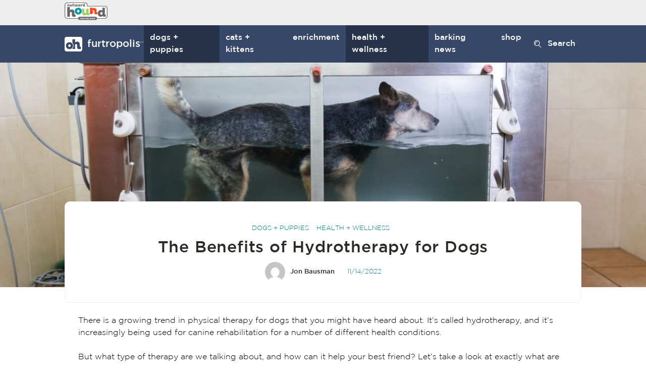

--- FILE ---
content_type: text/html; charset=UTF-8
request_url: https://outwardhound.com/furtropolis/health-wellness/hydrotherapy-for-dogs
body_size: 102678
content:
<!doctype html>
<html lang="en-US">
<head>
	<meta charset="UTF-8">
	<meta name="viewport" content="width=device-width, initial-scale=1">
	<link rel="profile" href="https://gmpg.org/xfn/11">

	<meta name='robots' content='index, follow, max-image-preview:large, max-snippet:-1, max-video-preview:-1' />

	<!-- This site is optimized with the Yoast SEO plugin v17.4 - https://yoast.com/wordpress/plugins/seo/ -->
	<title>The Benefits of Hydrotherapy for Dogs &ndash; Furtropolis</title>
	<meta name="description" content="Hydrotherapy for dogs can heal many injuries and other health problems. Read on to learn what hydrotherapy is and how it can help." />
	<link rel="canonical" href="https://outwardhound.com/furtropolis/health-wellness/hydrotherapy-for-dogs" />
	<meta property="og:locale" content="en_US" />
	<meta property="og:type" content="article" />
	<meta property="og:title" content="The Benefits of Hydrotherapy for Dogs" />
	<meta property="og:description" content="Is the water fine for your best friend? Yes! And it can help him heal many injuries and other health problems. Read on to learn what hydrotherapy for dogs is, what it can be used for, and whether or not it might be right for your pooch." />
	<meta property="og:url" content="https://outwardhound.com/furtropolis/health-wellness/hydrotherapy-for-dogs" />
	<meta property="og:site_name" content="Furtropolis" />
	<meta property="article:publisher" content="https://www.facebook.com/OutwardHound" />
	<meta property="article:published_time" content="2022-11-14T13:37:32+00:00" />
	<meta property="article:modified_time" content="2022-11-14T13:37:39+00:00" />
	<meta property="og:image" content="https://outwardhound.com/furtropolis/wp-content/uploads/2022/11/dog-hydrotherapy.jpg" />
	<meta property="og:image:width" content="1200" />
	<meta property="og:image:height" content="800" />
	<meta name="twitter:card" content="summary" />
	<meta name="twitter:title" content="The Benefits of Hydrotherapy for Dogs" />
	<meta name="twitter:description" content="Is the water fine for your best friend? Yes! And it can help him heal many injuries and other health problems. Read on to learn what hydrotherapy for dogs is, what it can be used for, and whether or not it might be right for your pooch." />
	<meta name="twitter:image" content="https://outwardhound.com/furtropolis/wp-content/uploads/2022/11/dog-hydrotherapy.jpg" />
	<meta name="twitter:creator" content="@outwardhound_" />
	<meta name="twitter:site" content="@outwardhound_" />
	<meta name="twitter:label1" content="Written by" />
	<meta name="twitter:data1" content="Jon Bausman" />
	<meta name="twitter:label2" content="Est. reading time" />
	<meta name="twitter:data2" content="7 minutes" />
	<script type="application/ld+json" class="yoast-schema-graph">{"@context":"https://schema.org","@graph":[{"@type":"Organization","@id":"https://outwardhound.com/furtropolis/#organization","name":"Outward Hound","url":"https://outwardhound.com/furtropolis/","sameAs":["https://www.facebook.com/OutwardHound","https://www.instagram.com/outwardhound/?hl=en","https://www.linkedin.com/company/outward-hound/","https://www.youtube.com/channel/UC_xYO_ta6lB1Ib-dAOTHiMA","https://www.pinterest.com/outwardhound/","https://twitter.com/outwardhound_"],"logo":{"@type":"ImageObject","@id":"https://outwardhound.com/furtropolis/#logo","inLanguage":"en-US","url":"https://i2.wp.com/outwardhound.com/furtropolis/wp-content/uploads/2020/03/OH-Logo-2017-e1621964794668.png?fit=1200%2C490&ssl=1","contentUrl":"https://i2.wp.com/outwardhound.com/furtropolis/wp-content/uploads/2020/03/OH-Logo-2017-e1621964794668.png?fit=1200%2C490&ssl=1","width":1200,"height":490,"caption":"Outward Hound"},"image":{"@id":"https://outwardhound.com/furtropolis/#logo"}},{"@type":"WebSite","@id":"https://outwardhound.com/furtropolis/#website","url":"https://outwardhound.com/furtropolis/","name":"Furtropolis","description":"A blog for pet parents","publisher":{"@id":"https://outwardhound.com/furtropolis/#organization"},"potentialAction":[{"@type":"SearchAction","target":{"@type":"EntryPoint","urlTemplate":"https://outwardhound.com/furtropolis/?s={search_term_string}"},"query-input":"required name=search_term_string"}],"inLanguage":"en-US"},{"@type":"ImageObject","@id":"https://outwardhound.com/furtropolis/health-wellness/hydrotherapy-for-dogs#primaryimage","inLanguage":"en-US","url":"https://outwardhound.com/furtropolis/wp-content/uploads/2022/11/dog-hydrotherapy.jpg","contentUrl":"https://outwardhound.com/furtropolis/wp-content/uploads/2022/11/dog-hydrotherapy.jpg","width":1200,"height":800,"caption":"hydrotherapy for dogs"},{"@type":"WebPage","@id":"https://outwardhound.com/furtropolis/health-wellness/hydrotherapy-for-dogs#webpage","url":"https://outwardhound.com/furtropolis/health-wellness/hydrotherapy-for-dogs","name":"The Benefits of Hydrotherapy for Dogs &ndash; Furtropolis","isPartOf":{"@id":"https://outwardhound.com/furtropolis/#website"},"primaryImageOfPage":{"@id":"https://outwardhound.com/furtropolis/health-wellness/hydrotherapy-for-dogs#primaryimage"},"datePublished":"2022-11-14T13:37:32+00:00","dateModified":"2022-11-14T13:37:39+00:00","description":"Hydrotherapy for dogs can heal many injuries and other health problems. Read on to learn what hydrotherapy is and how it can help.","breadcrumb":{"@id":"https://outwardhound.com/furtropolis/health-wellness/hydrotherapy-for-dogs#breadcrumb"},"inLanguage":"en-US","potentialAction":[{"@type":"ReadAction","target":["https://outwardhound.com/furtropolis/health-wellness/hydrotherapy-for-dogs"]}]},{"@type":"BreadcrumbList","@id":"https://outwardhound.com/furtropolis/health-wellness/hydrotherapy-for-dogs#breadcrumb","itemListElement":[{"@type":"ListItem","position":1,"name":"Home","item":"https://outwardhound.com/furtropolis/"},{"@type":"ListItem","position":2,"name":"The Benefits of Hydrotherapy for Dogs"}]},{"@type":"Article","@id":"https://outwardhound.com/furtropolis/health-wellness/hydrotherapy-for-dogs#article","isPartOf":{"@id":"https://outwardhound.com/furtropolis/health-wellness/hydrotherapy-for-dogs#webpage"},"author":{"@id":"https://outwardhound.com/furtropolis/#/schema/person/5cbeba208877118875422ba91531eea0"},"headline":"The Benefits of Hydrotherapy for Dogs","datePublished":"2022-11-14T13:37:32+00:00","dateModified":"2022-11-14T13:37:39+00:00","mainEntityOfPage":{"@id":"https://outwardhound.com/furtropolis/health-wellness/hydrotherapy-for-dogs#webpage"},"wordCount":1197,"publisher":{"@id":"https://outwardhound.com/furtropolis/#organization"},"image":{"@id":"https://outwardhound.com/furtropolis/health-wellness/hydrotherapy-for-dogs#primaryimage"},"thumbnailUrl":"https://outwardhound.com/furtropolis/wp-content/uploads/2022/11/dog-hydrotherapy.jpg","articleSection":["Dogs + Puppies","Health + Wellness"],"inLanguage":"en-US"},{"@type":"Person","@id":"https://outwardhound.com/furtropolis/#/schema/person/5cbeba208877118875422ba91531eea0","name":"Jon Bausman","image":{"@type":"ImageObject","@id":"https://outwardhound.com/furtropolis/#personlogo","inLanguage":"en-US","url":"https://secure.gravatar.com/avatar/d927d6f92c60f5098f9e80f0d027acb8?s=96&d=mm&r=g","contentUrl":"https://secure.gravatar.com/avatar/d927d6f92c60f5098f9e80f0d027acb8?s=96&d=mm&r=g","caption":"Jon Bausman"},"sameAs":["http://www.outwardhound.com/furtropolis"],"url":"https://outwardhound.com/furtropolis/author/j-bausman"}]}</script>
	<!-- / Yoast SEO plugin. -->


<link rel='dns-prefetch' href='//outwardhound.com' />
<link rel='dns-prefetch' href='//s.w.org' />
<link rel="alternate" type="application/rss+xml" title="Furtropolis &raquo; Feed" href="https://outwardhound.com/furtropolis/feed" />
		<script>
			window._wpemojiSettings = {"baseUrl":"https:\/\/s.w.org\/images\/core\/emoji\/13.1.0\/72x72\/","ext":".png","svgUrl":"https:\/\/s.w.org\/images\/core\/emoji\/13.1.0\/svg\/","svgExt":".svg","source":{"concatemoji":"https:\/\/outwardhound.com\/furtropolis\/wp-includes\/js\/wp-emoji-release.min.js?ver=5.8.1"}};
			!function(e,a,t){var n,r,o,i=a.createElement("canvas"),p=i.getContext&&i.getContext("2d");function s(e,t){var a=String.fromCharCode;p.clearRect(0,0,i.width,i.height),p.fillText(a.apply(this,e),0,0);e=i.toDataURL();return p.clearRect(0,0,i.width,i.height),p.fillText(a.apply(this,t),0,0),e===i.toDataURL()}function c(e){var t=a.createElement("script");t.src=e,t.defer=t.type="text/javascript",a.getElementsByTagName("head")[0].appendChild(t)}for(o=Array("flag","emoji"),t.supports={everything:!0,everythingExceptFlag:!0},r=0;r<o.length;r++)t.supports[o[r]]=function(e){if(!p||!p.fillText)return!1;switch(p.textBaseline="top",p.font="600 32px Arial",e){case"flag":return s([127987,65039,8205,9895,65039],[127987,65039,8203,9895,65039])?!1:!s([55356,56826,55356,56819],[55356,56826,8203,55356,56819])&&!s([55356,57332,56128,56423,56128,56418,56128,56421,56128,56430,56128,56423,56128,56447],[55356,57332,8203,56128,56423,8203,56128,56418,8203,56128,56421,8203,56128,56430,8203,56128,56423,8203,56128,56447]);case"emoji":return!s([10084,65039,8205,55357,56613],[10084,65039,8203,55357,56613])}return!1}(o[r]),t.supports.everything=t.supports.everything&&t.supports[o[r]],"flag"!==o[r]&&(t.supports.everythingExceptFlag=t.supports.everythingExceptFlag&&t.supports[o[r]]);t.supports.everythingExceptFlag=t.supports.everythingExceptFlag&&!t.supports.flag,t.DOMReady=!1,t.readyCallback=function(){t.DOMReady=!0},t.supports.everything||(n=function(){t.readyCallback()},a.addEventListener?(a.addEventListener("DOMContentLoaded",n,!1),e.addEventListener("load",n,!1)):(e.attachEvent("onload",n),a.attachEvent("onreadystatechange",function(){"complete"===a.readyState&&t.readyCallback()})),(n=t.source||{}).concatemoji?c(n.concatemoji):n.wpemoji&&n.twemoji&&(c(n.twemoji),c(n.wpemoji)))}(window,document,window._wpemojiSettings);
		</script>
		<style>
img.wp-smiley,
img.emoji {
	display: inline !important;
	border: none !important;
	box-shadow: none !important;
	height: 1em !important;
	width: 1em !important;
	margin: 0 .07em !important;
	vertical-align: -0.1em !important;
	background: none !important;
	padding: 0 !important;
}
</style>
	<link rel='stylesheet' id='wp-block-library-css'  href='https://outwardhound.com/furtropolis/wp-includes/css/dist/block-library/style.min.css?ver=5.8.1' media='all' />
<link rel='stylesheet' id='furtropolis-style-css'  href='https://outwardhound.com/furtropolis/wp-content/themes/furtropolis/assets/css/style.css?ver=1.0.2' media='all' />
<script src='https://outwardhound.com/furtropolis/wp-includes/js/jquery/jquery.min.js?ver=3.6.0' id='jquery-core-js'></script>
<script src='https://outwardhound.com/furtropolis/wp-includes/js/jquery/jquery-migrate.min.js?ver=3.3.2' id='jquery-migrate-js'></script>
<link rel="https://api.w.org/" href="https://outwardhound.com/furtropolis/wp-json/" /><link rel="alternate" type="application/json" href="https://outwardhound.com/furtropolis/wp-json/wp/v2/posts/22623" /><link rel="alternate" type="application/json+oembed" href="https://outwardhound.com/furtropolis/wp-json/oembed/1.0/embed?url=https%3A%2F%2Foutwardhound.com%2Ffurtropolis%2Fhealth-wellness%2Fhydrotherapy-for-dogs" />
<link rel="alternate" type="text/xml+oembed" href="https://outwardhound.com/furtropolis/wp-json/oembed/1.0/embed?url=https%3A%2F%2Foutwardhound.com%2Ffurtropolis%2Fhealth-wellness%2Fhydrotherapy-for-dogs&#038;format=xml" />

		<!-- GA Google Analytics @ https://m0n.co/ga -->
		<script>
			(function(i,s,o,g,r,a,m){i['GoogleAnalyticsObject']=r;i[r]=i[r]||function(){
			(i[r].q=i[r].q||[]).push(arguments)},i[r].l=1*new Date();a=s.createElement(o),
			m=s.getElementsByTagName(o)[0];a.async=1;a.src=g;m.parentNode.insertBefore(a,m)
			})(window,document,'script','https://www.google-analytics.com/analytics.js','ga');
			ga('create', 'UA-59631009-1', 'auto');
			ga('send', 'pageview');
		</script>

	<link rel="icon" href="https://outwardhound.com/furtropolis/wp-content/uploads/2020/06/OH_Fav_2021.png" sizes="32x32" />
<link rel="icon" href="https://outwardhound.com/furtropolis/wp-content/uploads/2020/06/OH_Fav_2021.png" sizes="192x192" />
<link rel="apple-touch-icon" href="https://outwardhound.com/furtropolis/wp-content/uploads/2020/06/OH_Fav_2021.png" />
<meta name="msapplication-TileImage" content="https://outwardhound.com/furtropolis/wp-content/uploads/2020/06/OH_Fav_2021.png" />

		
		
</head>

<body class="post-template-default single single-post postid-22623 single-format-standard no-sidebar">
<div id="page" class="site">
	<a class="skip-link screen-reader-text" href="#primary">Skip to content</a>

	
<div class="site-banner bg-grey ">
	<div class="container">
		<p class="ouho-title"><a href="https://outwardhound.com/" rel="home"><svg class="icon logo" aria-hidden="true" focusable="false"><use xlink:href="#icon-logo" /></svg><span class="screen-reader-text">Furtropolis by Outward Hound</span></a></p>
	
			</div>
</div>

	<header id="masthead" class="site-header" role="banner">
		<div class="container">
			<button class="menu-toggle" aria-controls="primary-menu" aria-expanded="false"><svg class="icon " aria-hidden="true" focusable="false"><use xlink:href="#icon-menu" /></svg><span class="screen-reader-text">Menu</span></button>
			<div class="site-branding">
				<div class="branding-bar">
											<p class="site-title"><a href="https://outwardhound.com/furtropolis" rel="home"><svg class="icon logo" aria-hidden="true" focusable="false"><use xlink:href="#oh-logo" /></svg><span>Furtropolis<sup>SM</sup></span></a></p>
									</div>
			</div>
			<nav id="site-navigation" class="main-navigation">
				<div class="primary-menu-nav"><ul id="primary-menu" class="menu"><li id="menu-item-14696" class="menu-item menu-item-type-taxonomy menu-item-object-category current-post-ancestor current-menu-parent current-post-parent menu-item-14696"><a href="https://outwardhound.com/furtropolis/category/dogs">Dogs + Puppies</a></li>
<li id="menu-item-14697" class="menu-item menu-item-type-taxonomy menu-item-object-category menu-item-14697"><a href="https://outwardhound.com/furtropolis/category/cats">Cats + Kittens</a></li>
<li id="menu-item-17519" class="menu-item menu-item-type-taxonomy menu-item-object-category menu-item-17519"><a href="https://outwardhound.com/furtropolis/category/product/puzzles">Enrichment</a></li>
<li id="menu-item-14177" class="menu-item menu-item-type-taxonomy menu-item-object-category current-post-ancestor current-menu-parent current-post-parent menu-item-14177"><a href="https://outwardhound.com/furtropolis/category/health-wellness">Health + Wellness</a></li>
<li id="menu-item-12626" class="menu-item menu-item-type-taxonomy menu-item-object-category menu-item-12626"><a href="https://outwardhound.com/furtropolis/category/barking-news">Barking News</a></li>
<li id="menu-item-12631" class="menu-item menu-item-type-custom menu-item-object-custom menu-item-has-children menu-item-12631"><a target="_blank" rel="noopener" href="https://outwardhound.com/?utm_source=blog&#038;utm_medium=social&#038;utm_campaign=blog-traffic">Shop</a>
<ul class="sub-menu">
	<li id="menu-item-12632" class="menu-item menu-item-type-custom menu-item-object-custom menu-item-12632"><a href="https://outwardhound.com/toys/">shop toys</a></li>
	<li id="menu-item-12633" class="menu-item menu-item-type-custom menu-item-object-custom menu-item-12633"><a href="https://outwardhound.com/gear/?utm_source=Furtropolis&#038;utm_medium=blog&#038;utm_campaign=menu">shop gear</a></li>
	<li id="menu-item-12634" class="menu-item menu-item-type-custom menu-item-object-custom menu-item-12634"><a href="https://nina-ottosson.outwardhound.com/?utm_source=Furtropolis&#038;utm_medium=blog&#038;utm_campaign=menu">shop puzzles</a></li>
	<li id="menu-item-12635" class="menu-item menu-item-type-custom menu-item-object-custom menu-item-12635"><a href="https://outwardhound.com/treats/?utm_source=Furtropolis&#038;utm_medium=blog&#038;utm_campaign=menu">shop treats</a></li>
	<li id="menu-item-12636" class="menu-item menu-item-type-custom menu-item-object-custom menu-item-12636"><a href="https://outwardhound.com/brands/best-friends-by-sheri/?utm_source=Furtropolis&#038;utm_medium=blog&#038;utm_campaign=menu">shop beds</a></li>
	<li id="menu-item-17915" class="menu-item menu-item-type-custom menu-item-object-custom menu-item-17915"><a href="https://outwardhound.com/bowls/?utm_source=Furtropolis&#038;utm_medium=blog&#038;utm_campaign=menu">shop bowls</a></li>
</ul>
</li>
</ul></div>				<button class="search-toggle" aria-controls="search" aria-expanded="false"><span>Search</span></button>
				<div class="header-search">
					<div class="search-wrap">
						<form role="search" method="get" class="search-form" action="https://outwardhound.com/furtropolis/">
				<label>
					<span class="screen-reader-text">Search for:</span>
					<input type="search" class="search-field" placeholder="Search" value="" name="s" />
				</label>
				<input type="submit" class="search-submit" value="Go" />
			</form>					</div>
				</div>
			</nav>

		</div>
	</header>

	<main id="primary" class="site-main">
		<div class="container">
			
<article id="post-22623" class="post-22623 post type-post status-publish format-standard has-post-thumbnail hentry category-dogs category-health-wellness">
<div class="featured-image">
		<div class="bg-img sm-only" style="background-image: url('https://outwardhound.com/furtropolis/wp-content/uploads/2022/11/dog-hydrotherapy.jpg');"></div>
	<div class="bg-img lg-only" style="background-image: url('https://outwardhound.com/furtropolis/wp-content/uploads/2022/11/dog-hydrotherapy.jpg');"></div>
</div>

	<header class="entry-header">
		<div class="categories">
			<a href="https://outwardhound.com/furtropolis/category/dogs" rel="category tag">Dogs + Puppies</a> <a href="https://outwardhound.com/furtropolis/category/health-wellness" rel="category tag">Health + Wellness</a>		</div>
		<h1 class="entry-title">The Benefits of Hydrotherapy for Dogs</h1>
		<div class="entry-meta">
			<span class="byline"> <span class="author vcard"><a class="url fn n" href="https://outwardhound.com/furtropolis/author/j-bausman"><img alt='' src='https://secure.gravatar.com/avatar/d927d6f92c60f5098f9e80f0d027acb8?s=60&#038;d=mm&#038;r=g' srcset='https://secure.gravatar.com/avatar/d927d6f92c60f5098f9e80f0d027acb8?s=120&#038;d=mm&#038;r=g 2x' class='avatar avatar-60 photo' height='60' width='60' loading='lazy'/>Jon Bausman</a></span></span>			<span class="posted-on"><a href="https://outwardhound.com/furtropolis/health-wellness/hydrotherapy-for-dogs" rel="bookmark"><time class="entry-date published" datetime="2022-11-14T06:37:32-07:00">11/14/2022</time><time class="updated" datetime="2022-11-14T06:37:39-07:00">11/14/2022</time></a></span>		</div>
	</header>

	<div class="entry-content">
		
<p>There is a growing trend in physical therapy for dogs that you might have heard about. It’s called hydrotherapy, and it’s increasingly being used for canine rehabilitation for a number of different health conditions.</p>



<p>But what type of therapy are we talking about, and how can it help your best friend? Let’s take a look at exactly what are some of the benefits of hydrotherapy and why it might be just what the doctor ordered for Fido.</p>



<h2>What is Canine Hydrotherapy?</h2>



<div class="wp-block-image"><figure class="aligncenter size-large"><img loading="lazy" width="1024" height="683" src="https://outwardhound.com/furtropolis/wp-content/uploads/2022/11/dog-swimming-1024x683.jpg" alt="hydrotherapy for dogs" class="wp-image-22626" srcset="https://outwardhound.com/furtropolis/wp-content/uploads/2022/11/dog-swimming-1024x683.jpg 1024w, https://outwardhound.com/furtropolis/wp-content/uploads/2022/11/dog-swimming-300x200.jpg 300w, https://outwardhound.com/furtropolis/wp-content/uploads/2022/11/dog-swimming-768x512.jpg 768w, https://outwardhound.com/furtropolis/wp-content/uploads/2022/11/dog-swimming.jpg 1200w" sizes="(max-width: 1024px) 100vw, 1024px" /></figure></div>



<p>Hydrotherapy just means water therapy, and it’s something we’ve seen used in human physical therapy for a long time. You often see people engaging in water aerobics and swimming as a low-impact form of exercise.</p>



<p>You’ve probably also used saunas, whirlpool baths, or mineral baths yourself. There are many benefits to this kind of water therapy too. We’ve known it in humans for a long time, and we’re discovering that it’s also good for animals.</p>



<p><a href="https://www.akc.org/expert-advice/health/hydrotherapy-for-dogs-growing-trend-in-canine-physical-therapy/" target="_blank" rel="noreferrer noopener">Hydrotherapy for dogs came about</a> much more recently after it was first used in the horse-racing industry. Horse owners discovered that there were many benefits to having racehorses walk in water, and that same practice was also used for greyhounds in the racing industry.</p>



<p>As the benefits became more obvious, underwater treadmills for dogs were developed, and canine hydrotherapy as a form of physical therapy became more common.</p>



<p>For our canine friends, hydrotherapy usually means swimming or walking in water. That might mean on an underwater treadmill, or it can just be done in<a href="https://outwardhound.com/furtropolis/travel/beach-must-haves-for-dogs"> shallow water at the beach</a>.</p>



<p>It can be done for purposes of canine rehabilitation in a swimming pool, or it can just be for fun. Either way, it’s good for your pooch.</p>



<h2>What are the Benefits of Hydrotherapy for Dogs?</h2>



<div class="wp-block-image"><figure class="aligncenter size-large"><img loading="lazy" width="1024" height="683" src="https://outwardhound.com/furtropolis/wp-content/uploads/2022/04/B__6587-1024x683.jpg" alt="dog swimming" class="wp-image-19813" srcset="https://outwardhound.com/furtropolis/wp-content/uploads/2022/04/B__6587-1024x683.jpg 1024w, https://outwardhound.com/furtropolis/wp-content/uploads/2022/04/B__6587-300x200.jpg 300w, https://outwardhound.com/furtropolis/wp-content/uploads/2022/04/B__6587-768x512.jpg 768w, https://outwardhound.com/furtropolis/wp-content/uploads/2022/04/B__6587.jpg 1200w" sizes="(max-width: 1024px) 100vw, 1024px" /></figure></div>



<p>There are several benefits of hydrotherapy for humans, horses, and dogs too! For one, hydrostatic pressure, which is the pressure exerted on your dog’s body when he’s submerged in water, helps reduce inflammation.</p>



<p>Water also provides both buoyancy and resistance, which helps improve muscle strength. It also helps build endurance without placing extra stress on joints.</p>



<p>Additionally, bathing in hot or warm water eases aches and pains, dilates blood vessels, and relaxes joints, all of which help heal injuries.</p>



<p>All of those benefits of hydrotherapy can also help your pooch walk better, feel better, and be healthier overall. It’s also great for keeping athletic dogs in peak condition.</p>



<h2>How Can Hydrotherapy Treat Canine Health Conditions and Injuries?</h2>



<div class="wp-block-image"><figure class="aligncenter size-large"><img loading="lazy" width="1024" height="683" src="https://outwardhound.com/furtropolis/wp-content/uploads/2022/11/dog-hydrotherapy-1024x683.jpg" alt="hydrotherapy for dogs" class="wp-image-22625" srcset="https://outwardhound.com/furtropolis/wp-content/uploads/2022/11/dog-hydrotherapy-1024x683.jpg 1024w, https://outwardhound.com/furtropolis/wp-content/uploads/2022/11/dog-hydrotherapy-300x200.jpg 300w, https://outwardhound.com/furtropolis/wp-content/uploads/2022/11/dog-hydrotherapy-768x512.jpg 768w, https://outwardhound.com/furtropolis/wp-content/uploads/2022/11/dog-hydrotherapy.jpg 1200w" sizes="(max-width: 1024px) 100vw, 1024px" /></figure></div>



<p>Hydrotherapy is increasingly used as part of a comprehensive canine rehabilitation treatment plan. It can help treat a wide range of health conditions and injuries, and it can be used in patients of all ages.</p>



<p>What’s great about hydrotherapy is that it provides low-impact exercise for senior dogs and dogs with injuries or painful health conditions like<a href="https://outwardhound.com/furtropolis/health-wellness/elbow-dysplasia-in-dogs"> arthritis and hip dysplasia.</a> It also helps with post-operative recovery to help dogs regain a full range of motion.</p>



<p>Ensuring that dogs with those kinds of problems can get non-weight-bearing exercise can prevent muscle wasting without risking more damage to an injured area.</p>



<p>Aquatic therapy can actually treat or help numerous health problems, including the following:</p>



<ul><li>Neurological conditions</li><li>Orthopedic injuries and conditions</li><li>Ligament injuries such as an anterior cruciate ligament (ACL) tear</li><li>Weight loss</li><li>Rebuilds muscle mass</li><li>Improves cardiovascular output, which also helps improve stamina</li><li>Any health condition that can cause atrophy due to decreased blood circulation</li></ul>



<div class="wp-block-buttons">
<div class="wp-block-button has-custom-width wp-block-button__width-100"><a class="wp-block-button__link" href="https://outwardhound.com/furtropolis/health-wellness/tplo-surgery">Related reading: TPLO Surgery &amp; Recovery Tips</a></div>
</div>



<h2>How Else is Canine Hydrotherapy Used?</h2>



<div class="wp-block-image"><figure class="aligncenter size-large"><img loading="lazy" width="1024" height="683" src="https://outwardhound.com/furtropolis/wp-content/uploads/2022/04/B__6603-1-1024x683.jpg" alt="dog swimming in pool" class="wp-image-19814" srcset="https://outwardhound.com/furtropolis/wp-content/uploads/2022/04/B__6603-1-1024x683.jpg 1024w, https://outwardhound.com/furtropolis/wp-content/uploads/2022/04/B__6603-1-300x200.jpg 300w, https://outwardhound.com/furtropolis/wp-content/uploads/2022/04/B__6603-1-768x512.jpg 768w, https://outwardhound.com/furtropolis/wp-content/uploads/2022/04/B__6603-1.jpg 1200w" sizes="(max-width: 1024px) 100vw, 1024px" /></figure></div>



<p>Hydrotherapy can also be used to prevent injuries and improve your pooch’s physical conditioning. It’s a great overall cardiovascular workout, which will help your dog burn more calories and build up his musculature.</p>



<p>What’s more, the water level and underwater treadmill speed can be adjusted so that your pet gets a different experience every time. This means a hydrotherapist can provide an individualized experience for your pet, and they can vary your dog’s exercise routine.</p>



<p>It’s an especially useful tool for physical conditioning for sporting dogs and other active breeds. It can help improve athletic performance with the risk of muscle strain and injuries that other types of exercise present.</p>



<p>Additionally, it can help accelerate physical results, particularly when you compare it to similar land-based activities. As an example, if your dog trots on an aquatic treadmill with the water level at elbow height for 2 miles, it’s equivalent to running 4 or 5 miles on the land.</p>



<p>That dramatically improves the benefits your dog can get in one therapy session when compared to other forms of exercise. Moreover, hydrotherapy is low-impact, meaning you don’t get the concussive forces on your pooch’s joints as you do with land-based exercises.</p>



<p>Of course, hydrotherapy isn’t a panacea. It should be used as part of a comprehensive exercise regimen, particularly for athletic dogs.</p>



<h2>What are the Different Types of Hydrotherapy for Dogs?</h2>



<p>The form of hydrotherapy that’s right for your dog depends on his overall condition and why this kind of physiotherapy is being used. Here’s a look at some of the different types of hydrotherapy.</p>



<h3>Swimming Pools</h3>



<div class="wp-block-image"><figure class="aligncenter size-large"><img loading="lazy" width="1024" height="683" src="https://outwardhound.com/furtropolis/wp-content/uploads/2021/08/lifejacket-1024x683.jpg" alt="flat faced dogs" class="wp-image-16214" srcset="https://outwardhound.com/furtropolis/wp-content/uploads/2021/08/lifejacket-1024x683.jpg 1024w, https://outwardhound.com/furtropolis/wp-content/uploads/2021/08/lifejacket-300x200.jpg 300w, https://outwardhound.com/furtropolis/wp-content/uploads/2021/08/lifejacket-768x512.jpg 768w, https://outwardhound.com/furtropolis/wp-content/uploads/2021/08/lifejacket.jpg 1200w" sizes="(max-width: 1024px) 100vw, 1024px" /></figure></div>



<p>Hydrotherapy pools give your dog a generalized exercise experience for overall physical conditioning. It’s best to ensure the pool is heated for maximum benefit.</p>



<p>Your dog can perform guided exercises in the pool with a therapist. This can<a href="https://outwardhound.com/furtropolis/dogs/best-toys-for-german-shepherds"> give him a personalized cardio workout</a>, and it is an effective way to treat osteoarthritis and limb weakness that may be due to a neurological condition.</p>



<h3>Underwater Treadmills</h3>



<p>Underwater treadmills are often used for helping to treat health conditions like arthritis or other joint problems. The treadmill is encased in glass or plastic in a watertight container that can accommodate most dogs.</p>



<p>The water level can be adjusted so that the hydrotherapist can gradually introduce and increase weight-bearing exercises. Changing the water level allows them to control the buoyancy. As your dog gets stronger, she can begin to support more weight as she exercises.</p>



<h3>Doggie Whirpools</h3>



<p>This is a jacuzzi-style treatment that works much the same in canine rehabilitation as it does in the human version. It provides a water massage that can help relax your dog’s muscles.</p>



<h2>Is Hydrotherapy Good for All Dogs?</h2>



<div class="wp-block-image"><figure class="aligncenter size-large"><img loading="lazy" width="1024" height="683" src="https://outwardhound.com/furtropolis/wp-content/uploads/2022/04/39A9175-1024x683.jpg" alt="two dogs swimming in a pool" class="wp-image-19710" srcset="https://outwardhound.com/furtropolis/wp-content/uploads/2022/04/39A9175-1024x683.jpg 1024w, https://outwardhound.com/furtropolis/wp-content/uploads/2022/04/39A9175-300x200.jpg 300w, https://outwardhound.com/furtropolis/wp-content/uploads/2022/04/39A9175-768x512.jpg 768w, https://outwardhound.com/furtropolis/wp-content/uploads/2022/04/39A9175.jpg 1200w" sizes="(max-width: 1024px) 100vw, 1024px" /></figure></div>



<p>Hydrotherapy is good physiotherapy for many problems, and it can work well for general exercise too. But it’s not a cure-all. There are<a href="https://www.westchestervetmedcenter.com/site/blog/2021/04/13/benefits-hydrotherapy-for-dogs" target="_blank" rel="noreferrer noopener"> some problems that don’t respond well</a> to this type of treatment. This is particularly true for spinal injuries that are unstable.</p>



<p>Deciding whether or not aquatic therapy is a good idea for your best friend should be a decision made after consulting with your veterinarian. They can make recommendations for the best rehabilitation program for your pet.</p>



<h2>Hydrotherapy for Dogs: Final Thoughts</h2>



<p>Canine hydrotherapy is a great way to treat many problems and provide your pet with low-impact exercise. It can help your pooch get into better shape and heal from injuries or other health conditions like painful osteoarthritis. While it’s not for everyone, for most dogs, it’s okay to come on in, the water’s fine!</p>



<h2>Dog Life Jackets for Pups New to Hydrotherapy</h2>


<div id="featuredproduct-block_636e555d65b1c" class="block featuredproduct wp-block-acf-featured-product">
	<div class="section-title">
			</div>
		<div class="featuredproduct">
				<div class="image">
			<img src="https://cdn11.bigcommerce.com/s-asivtkjxr8/product_images/attribute_rule_images/790_source_1650997525.jpg" alt="Product image for Dawson Swim Dog Life Jacket" />
		</div>
		<div class="content">
			<h3>Dawson Swim Dog Life Jacket</h3>
			<p class="description">The Outward Hound Dawson Dog Life Jacket is a high-performance dog flotation device for boating, water sports, the beach, the pool, and other water adventures with dogs. Designed with novice swimmers in mind, the neoprene side panels of this dog life vest will keep your dog safe by providing them with comfortable buoyancy and thermal insulation for chilly days on the water. A front neck float adds extra&#8230;</p>
						<div class="channel-display">
				<p><button type="button" class="button button-pill-cart channel-button" href="#channels-block_636e555d65b1c"><svg class="icon " aria-hidden="true" focusable="false"><use xlink:href="#icon-cart" /></svg></button></p>
				<div class="channel-block" id="channels-block_636e555d65b1c">
					<ul>
												<li><a style="background-color: #128ced;" href="https://prf.hn/l/xnyoEbD" target="_blank"><img src="https://outwardhound.com/furtropolis/wp-content/uploads/2022/07/chewy.png" alt="" /> Chewy</a></li>
												<li><a style="background-color: #222f3e;" href="https://www.amazon.com/stores/page/6AC68A72-57CB-493F-AEC3-E96062A6BFF3?channel=blog" target="_blank"><img src="https://outwardhound.com/furtropolis/wp-content/uploads/2022/07/logo-amazon-yellow.png" alt="" /> Amazon</a></li>
											</ul>
				</div>
			</div>
					</div>
			</div>
</div>


<div id="featuredproduct-block_636e556665b1d" class="block featuredproduct wp-block-acf-featured-product">
	<div class="section-title">
			</div>
		<div class="featuredproduct">
				<div class="image">
			<img src="https://cdn11.bigcommerce.com/s-asivtkjxr8/product_images/attribute_rule_images/810_source_1651003911.jpg" alt="Product image for Granby Splash Dog Life Jacket" />
		</div>
		<div class="content">
			<h3>Granby Splash Dog Life Jacket</h3>
			<p class="description">The Outward Hound Granby Dog Life Jacket is a high-performance dog flotation device for boating, water sports, the beach, the pool, and other water adventures with dogs. A front neck float adds extra support to help them keep their head above water. Top grab handles provide an easy way to retrieve your dog in an emergency. Adjustable straps keep them secure both in and out of water. For small dogs, sizes&#8230;</p>
						<div class="channel-display">
				<p><button type="button" class="button button-pill-cart channel-button" href="#channels-block_636e556665b1d"><svg class="icon " aria-hidden="true" focusable="false"><use xlink:href="#icon-cart" /></svg></button></p>
				<div class="channel-block" id="channels-block_636e556665b1d">
					<ul>
												<li><a style="background-color: #128ced;" href="https://prf.hn/l/eYL8DPy" target="_blank"><img src="https://outwardhound.com/furtropolis/wp-content/uploads/2022/07/chewy.png" alt="" /> Chewy</a></li>
												<li><a style="background-color: #222f3e;" href="https://www.amazon.com/stores/page/6AC68A72-57CB-493F-AEC3-E96062A6BFF3?channel=blog" target="_blank"><img src="https://outwardhound.com/furtropolis/wp-content/uploads/2022/07/logo-amazon-yellow.png" alt="" /> Amazon</a></li>
											</ul>
				</div>
			</div>
					</div>
			</div>
</div>
	</div>

	<footer class="entry-footer">
		<div class="single-share"><span class="share-title">Share</span><a class="sharing-btn sharing-btn-primary facebook-btn" title="Share on Facebook" onClick="window.open('http://www.facebook.com/sharer.php?u=https%3A%2F%2Foutwardhound.com%2Ffurtropolis%2Fhealth-wellness%2Fhydrotherapy-for-dogs','Facebook','width=600,height=300,left='+(screen.availWidth/2-300)+',top='+(screen.availHeight/2-150)+''); return false;" href="http://www.facebook.com/sharer.php?u=https%3A%2F%2Foutwardhound.com%2Ffurtropolis%2Fhealth-wellness%2Fhydrotherapy-for-dogs"><span class="icon"><svg fill="#888" preserveAspectRatio="xMidYMid meet" height="1.3em" width="1.3em" viewBox="0 0 40 40">
					  <g>
						<path d="m21.7 16.7h5v5h-5v11.6h-5v-11.6h-5v-5h5v-2.1c0-2 0.6-4.5 1.8-5.9 1.3-1.3 2.8-2 4.7-2h3.5v5h-3.5c-0.9 0-1.5 0.6-1.5 1.5v3.5z"></path>
					  </g>
					</svg></span></a><a class="sharing-btn sharing-btn-primary twitter-btn" title="Share on Twitter" onClick="window.open('http://twitter.com/share?url=https%3A%2F%2Foutwardhound.com%2Ffurtropolis%2Fhealth-wellness%2Fhydrotherapy-for-dogs&amp;text=The Benefits of Hydrotherapy for Dogs','Twitter share','width=600,height=300,left='+(screen.availWidth/2-300)+',top='+(screen.availHeight/2-150)+''); return false;" href="http://twitter.com/share?url=https%3A%2F%2Foutwardhound.com%2Ffurtropolis%2Fhealth-wellness%2Fhydrotherapy-for-dogs&amp;text=The Benefits of Hydrotherapy for Dogs"><span class="icon"><svg fill="#888" preserveAspectRatio="xMidYMid meet" height="1.3em" width="1.3em" viewBox="0 0 40 40">
					  <g>
						<path d="m31.5 11.7c1.3-0.8 2.2-2 2.7-3.4-1.4 0.7-2.7 1.2-4 1.4-1.1-1.2-2.6-1.9-4.4-1.9-1.7 0-3.2 0.6-4.4 1.8-1.2 1.2-1.8 2.7-1.8 4.4 0 0.5 0.1 0.9 0.2 1.3-5.1-0.1-9.4-2.3-12.7-6.4-0.6 1-0.9 2.1-0.9 3.1 0 2.2 1 3.9 2.8 5.2-1.1-0.1-2-0.4-2.8-0.8 0 1.5 0.5 2.8 1.4 4 0.9 1.1 2.1 1.8 3.5 2.1-0.5 0.1-1 0.2-1.6 0.2-0.5 0-0.9 0-1.1-0.1 0.4 1.2 1.1 2.3 2.1 3 1.1 0.8 2.3 1.2 3.6 1.3-2.2 1.7-4.7 2.6-7.6 2.6-0.7 0-1.2 0-1.5-0.1 2.8 1.9 6 2.8 9.5 2.8 3.5 0 6.7-0.9 9.4-2.7 2.8-1.8 4.8-4.1 6.1-6.7 1.3-2.6 1.9-5.3 1.9-8.1v-0.8c1.3-0.9 2.3-2 3.1-3.2-1.1 0.5-2.3 0.8-3.5 1z"></path>
					  </g>
					</svg></span></a><a class="sharing-btn pinterest-btn" title="Share on Pinterest" href="javascript:void((function()%7Bvar%20e=document.createElement(&apos;script&apos;);e.setAttribute(&apos;type&apos;,&apos;text/javascript&apos;);e.setAttribute(&apos;charset&apos;,&apos;UTF-8&apos;);e.setAttribute(&apos;src&apos;,&apos;http://assets.pinterest.com/js/pinmarklet.js?r=&apos;+Math.random()*99999999);document.body.appendChild(e)%7D)());"><span class="icon"><svg fill="#888" preserveAspectRatio="xMidYMid meet" height="1.3em" width="1.3em" viewBox="0 0 40 40">
				  <g>
					<path d="m37.3 20q0 4.7-2.3 8.6t-6.3 6.2-8.6 2.3q-2.4 0-4.8-0.7 1.3-2 1.7-3.6 0.2-0.8 1.2-4.7 0.5 0.8 1.7 1.5t2.5 0.6q2.7 0 4.8-1.5t3.3-4.2 1.2-6.1q0-2.5-1.4-4.7t-3.8-3.7-5.7-1.4q-2.4 0-4.4 0.7t-3.4 1.7-2.5 2.4-1.5 2.9-0.4 3q0 2.4 0.8 4.1t2.7 2.5q0.6 0.3 0.8-0.5 0.1-0.1 0.2-0.6t0.2-0.7q0.1-0.5-0.3-1-1.1-1.3-1.1-3.3 0-3.4 2.3-5.8t6.1-2.5q3.4 0 5.3 1.9t1.9 4.7q0 3.8-1.6 6.5t-3.9 2.6q-1.3 0-2.2-0.9t-0.5-2.4q0.2-0.8 0.6-2.1t0.7-2.3 0.2-1.6q0-1.2-0.6-1.9t-1.7-0.7q-1.4 0-2.3 1.2t-1 3.2q0 1.6 0.6 2.7l-2.2 9.4q-0.4 1.5-0.3 3.9-4.6-2-7.5-6.3t-2.8-9.4q0-4.7 2.3-8.6t6.2-6.2 8.6-2.3 8.6 2.3 6.3 6.2 2.3 8.6z"></path>
				  </g>
				</svg></span></a><a class="sharing-btn linkedin-btn" title="Share on Linkedin" onClick="window.open('http://www.linkedin.com/shareArticle?mini=true&amp;url=https%3A%2F%2Foutwardhound.com%2Ffurtropolis%2Fhealth-wellness%2Fhydrotherapy-for-dogs','Linkedin','width=863,height=500,left='+(screen.availWidth/2-431)+',top='+(screen.availHeight/2-250)+''); return false;" href="http://www.linkedin.com/shareArticle?mini=true&amp;url=https%3A%2F%2Foutwardhound.com%2Ffurtropolis%2Fhealth-wellness%2Fhydrotherapy-for-dogs"><span class="icon"><svg fill="#888" preserveAspectRatio="xMidYMid meet" height="1.3em" width="1.3em" viewBox="0 0 40 40">
				  <g>
					<path d="m13.3 31.7h-5v-16.7h5v16.7z m18.4 0h-5v-8.9c0-2.4-0.9-3.5-2.5-3.5-1.3 0-2.1 0.6-2.5 1.9v10.5h-5s0-15 0-16.7h3.9l0.3 3.3h0.1c1-1.6 2.7-2.8 4.9-2.8 1.7 0 3.1 0.5 4.2 1.7 1 1.2 1.6 2.8 1.6 5.1v9.4z m-18.3-20.9c0 1.4-1.1 2.5-2.6 2.5s-2.5-1.1-2.5-2.5 1.1-2.5 2.5-2.5 2.6 1.2 2.6 2.5z"></path>
				  </g>
				</svg></span></a></div>			</footer>
</article>
<div class="post-navigation"><div class="nav-links"><div class="nav-preivous"><a href="https://outwardhound.com/furtropolis/health-wellness/why-do-dogs-eat-grass"><span class="label"><svg class="icon " aria-hidden="true" focusable="false"><use xlink:href="#icon-chevron-left" /></svg>Previous Post</span><div class="details"><div class="image"><img width="180" height="180" src="https://outwardhound.com/furtropolis/wp-content/uploads/2022/11/why-do-dogs-eat-grass-180x180.jpg" class="attachment-ouho-xxs-1_1 size-ouho-xxs-1_1 wp-post-image" alt="why do dogs eat grass" loading="lazy" srcset="https://outwardhound.com/furtropolis/wp-content/uploads/2022/11/why-do-dogs-eat-grass-180x180.jpg 180w, https://outwardhound.com/furtropolis/wp-content/uploads/2022/11/why-do-dogs-eat-grass-150x150.jpg 150w, https://outwardhound.com/furtropolis/wp-content/uploads/2022/11/why-do-dogs-eat-grass-400x400.jpg 400w, https://outwardhound.com/furtropolis/wp-content/uploads/2022/11/why-do-dogs-eat-grass-600x600.jpg 600w" sizes="(max-width: 180px) 100vw, 180px" /></div><h3>Why Do Dogs Eat Grass? Here are 7 Possible Reasons.</h3></div></a></div><div class="nav-next"><a href="https://outwardhound.com/furtropolis/holiday/what-your-dog-can-and-cannot-eat-this-thanksgiving"><span class="label">Next post<svg class="icon " aria-hidden="true" focusable="false"><use xlink:href="#icon-chevron-right" /></svg></span><div class="details"><div class="image"><img width="180" height="180" src="https://outwardhound.com/furtropolis/wp-content/uploads/2019/11/What-your-dog-can-and-cant-eat-on-thanksgiving-1200-180x180.jpg" class="attachment-ouho-xxs-1_1 size-ouho-xxs-1_1 wp-post-image" alt="thanksgiving foods for dogs" loading="lazy" srcset="https://outwardhound.com/furtropolis/wp-content/uploads/2019/11/What-your-dog-can-and-cant-eat-on-thanksgiving-1200-180x180.jpg 180w, https://outwardhound.com/furtropolis/wp-content/uploads/2019/11/What-your-dog-can-and-cant-eat-on-thanksgiving-1200-150x150.jpg 150w, https://outwardhound.com/furtropolis/wp-content/uploads/2019/11/What-your-dog-can-and-cant-eat-on-thanksgiving-1200-400x400.jpg 400w, https://outwardhound.com/furtropolis/wp-content/uploads/2019/11/What-your-dog-can-and-cant-eat-on-thanksgiving-1200-600x600.jpg 600w" sizes="(max-width: 180px) 100vw, 180px" /></div><h3>What Your Dog Can &#038; Can&#8217;t Eat This Thanksgiving</h3></div></a></div></div></div>		</div>
	</main>


	<footer id="colophon" class="site-footer">
		<div class="container">
			<div class="site-info">
								<div class="widget-area footer-block">
					<div id="block-3" class="widget widget_block">
<h3>Shop</h3>
</div><div id="block-2" class="widget widget_block"><ul class="footer-info-list">
<li><a href="https://outwardhound.com/brands/">Brands</a></li>
<li><a href="https://outwardhound.com/new/">New</a></li>
<li><a href="https://outwardhound.com/bestsellers/">Bestsellers</a></li>
<li><a href="https://outwardhound.com/treats/">Treats</a></li>
<li><a href="https://outwardhound.com/bowls/">Bowls</a></li>
<li><a href="https://outwardhound.com/toys/">Toys</a></li>
<li><a href="https://outwardhound.com/gear/">Gear</a></li>
<li><a href="https://outwardhound.com/beds/">Beds</a></li>
</ul></div>				</div>
				
								<div class="widget-area footer-block">
					<div id="block-4" class="widget widget_block">
<h3>Company</h3>
</div><div id="block-5" class="widget widget_block"><ul class="footer-info-list">
                        <li>
                            <a href="/about-us">About</a>
                        </li>
                        <li>
                            <a href="/contact-us">Contact Us</a>
                        </li>
                        <li>
                            <a href="https://outwardhound.com/furtropolis/" target="_blank">Blog</a>
                        </li>
                        <li>
                            <a href="/faqs">FAQs</a>
                        </li>
                        <li>
                            <a href="/safety">Safety</a>
                        </li>
                        <!-- <li>
                            <a href="/loyalty-program">Loyalty Program</a>
                        </li> -->
                        <!-- <li>
                            <a href="/refer-a-friend">Refer a Friend</a>
                        </li> -->
                        <li>
                            <a href="/jobs">Jobs</a>
                        </li>
                        <li>
                            <a href="/sitemap.php">Sitemap</a>
                        </li>
                    </ul></div>				</div>
				
								<div class="widget-area footer-block">
					<div id="block-6" class="widget widget_block">
<h3>My Account</h3>
</div><div id="block-7" class="widget widget_block"><ul class="footer-info-list">
                        <li>
                            <a href="/login.php">Login</a>
                        </li>
                        <li>
                            <a href="/cart.php">Cart</a>
                        </li>
                        <li>
                            <a href="/account.php?action=order_status">Order Status</a>
                        </li>
                        <li>
                            <a href="/account.php?action=order_status">Quick Order</a>
                        </li>
                        <li>
                            <a href="/login.php">Wholesale Login</a>
                        </li>
                        <li>
                            <a href="https://mailchi.mp/outwardhound.com/wholesale-sign-up-form">Apply for a Wholesale Account</a>
                        </li>
                    </ul></div>				</div>
				
								<div class="widget-area footer-block">
					<div id="block-9" class="widget widget_block">
<h3>Policy</h3>
</div><div id="block-8" class="widget widget_block"><ul class="footer-info-list">
                        <li>
                            <a href="/returns-exchanges">Returns &amp; Exchanges</a>
                        </li>
                        <li>
                            <a href="/shipping">Shipping</a>
                        </li>
                        <li>
                            <a href="/terms-of-service/">Terms &amp; Conditions</a>
                        </li>
                        <li>
                            <a href="/privacy-policy">Privacy Policy</a>
                        </li>
                        
                    </ul></div>				</div>
				
				<div class="social widget-area">
					<div class="subscribe">
						<h3 class="widget-title">Emails as fun as our products</h3>
						<p>Get first dibs on discounts, new products launches, and expert tips on keeping your pet healthy &amp; happy.</p>

						<form class="form" action="https://outwardhound.com/subscribe.php" method="post">
							<input type="hidden" name="action" value="subscribe">
							<input type="hidden" name="nl_first_name" value="bc">
							<input type="hidden" name="check" value="1">
							<div class="form-field">
								<label class="form-label screen-reader-text" for="nl_email">Email Address</label>
								<div class="form-element">
									<input class="form-input" id="nl_email" name="nl_email" type="email" value="" placeholder="email address">
									<input class="button" type="submit" value="Sign Up">
								</div>
							</div>
						</form>
					</div>
					<h3 class="widget-title">Connect with Us</h3>
					<ul class="social-links">
												<li class="social-link">
							<a class="icon icon-instagram" href="https://www.instagram.com/outwardhound/" target="_blank" rel="noopener"><svg class="icon " aria-hidden="true" focusable="false"><use xlink:href="#icon-instagram" /></svg><span class="screen-reader-text">instagram</span></a>
						</li>
												<li class="social-link">
							<a class="icon icon-twitter" href="https://twitter.com/outwardhound_" target="_blank" rel="noopener"><svg class="icon " aria-hidden="true" focusable="false"><use xlink:href="#icon-twitter" /></svg><span class="screen-reader-text">twitter</span></a>
						</li>
												<li class="social-link">
							<a class="icon icon-facebook" href="https://www.facebook.com/OutwardHound" target="_blank" rel="noopener"><svg class="icon " aria-hidden="true" focusable="false"><use xlink:href="#icon-facebook" /></svg><span class="screen-reader-text">facebook</span></a>
						</li>
												<li class="social-link">
							<a class="icon icon-pinterest" href="https://www.pinterest.com/outwardhound/" target="_blank" rel="noopener"><svg class="icon " aria-hidden="true" focusable="false"><use xlink:href="#icon-pinterest" /></svg><span class="screen-reader-text">pinterest</span></a>
						</li>
												<li class="social-link">
							<a class="icon icon-youtube" href="https://www.youtube.com/channel/UC_xYO_ta6lB1Ib-dAOTHiMA" target="_blank" rel="noopener"><svg class="icon " aria-hidden="true" focusable="false"><use xlink:href="#icon-youtube" /></svg><span class="screen-reader-text">youtube</span></a>
						</li>
												<li class="social-link">
							<a class="icon icon-linkedin" href="https://www.linkedin.com/company/outward-hound/mycompany/?viewAsMember=true" target="_blank" rel="noopener"><svg class="icon " aria-hidden="true" focusable="false"><use xlink:href="#icon-linkedin" /></svg><span class="screen-reader-text">linkedin</span></a>
						</li>
												<li class="social-link">
							<a class="icon icon-vimeo" href="https://vimeo.com/outwardhound" target="_blank" rel="noopener"><svg class="icon " aria-hidden="true" focusable="false"><use xlink:href="#icon-vimeo" /></svg><span class="screen-reader-text">vimeo</span></a>
						</li>
												<li class="social-link">
							<a class="icon icon-snapchat" href="https://www.snapchat.com/add/outwardhound" target="_blank" rel="noopener"><svg class="icon " aria-hidden="true" focusable="false"><use xlink:href="#icon-snapchat" /></svg><span class="screen-reader-text">snapchat</span></a>
						</li>
											</ul>
				</div>
			</div>
			<div class="copyright">
				<p>Copyright &copy; 2026 Outward Hound</p>
			</div>
		</div>
	</footer>
</div>

<script src='https://outwardhound.com/furtropolis/wp-content/themes/furtropolis/assets/js/navigation.js?ver=1.0.2' id='furtropolis-navigation-js'></script>
<script src='https://outwardhound.com/furtropolis/wp-content/themes/furtropolis/assets/js/scripts.js?ver=1.0.2' id='furtropolis-scripts-js'></script>
<script src='https://outwardhound.com/furtropolis/wp-includes/js/wp-embed.min.js?ver=5.8.1' id='wp-embed-js'></script>

<div hidden><svg aria-hidden="true" style="position: absolute; width: 0; height: 0; overflow: hidden;" version="1.1" xmlns="http://www.w3.org/2000/svg" xmlns:xlink="http://www.w3.org/1999/xlink">
<defs>
<symbol viewBox="0 0 24 24" id="icon-add">
<path d="M19 13h-6v6h-2v-6H5v-2h6V5h2v6h6v2z"/></symbol>
<symbol viewBox="0 0 36 36" id="icon-arrow-down">
<path d="M16.5 6v18.26l-8.38-8.38-2.12 2.12 12 12 12-12-2.12-2.12-8.38 8.38v-18.26h-3z"/>
</symbol>
<symbol viewBox="0 0 12 8" id="icon-chevron-down">
<path d="M6 6.174l5.313-4.96.23-.214.457.427-.23.214-5.51 5.146L6.03 7 6 6.972 5.97 7l-.23-.214L.23 1.64 0 1.428.458 1l.23.214L6 6.174z" stroke-linecap="square" fill-rule="evenodd"/></symbol>
<symbol viewBox="0 0 24 24" id="icon-chevron-left">
<path d="M15.41 7.41L14 6l-6 6 6 6 1.41-1.41L10.83 12z"/></symbol>
<symbol viewBox="0 0 24 24" id="icon-chevron-right">
<path d="M10 6L8.59 7.41 13.17 12l-4.58 4.59L10 18l6-6z"/></symbol>
<symbol viewBox="0 0 24 24" id="icon-close">
<path d="M19 6.41L17.59 5 12 10.59 6.41 5 5 6.41 10.59 12 5 17.59 6.41 19 12 13.41 17.59 19 19 17.59 13.41 12z"/></symbol>
<symbol viewBox="0 0 28 28" id="icon-envelope">
<path d="M0 23.5v-12.406q0.688 0.766 1.578 1.359 5.656 3.844 7.766 5.391 0.891 0.656 1.445 1.023t1.477 0.75 1.719 0.383h0.031q0.797 0 1.719-0.383t1.477-0.75 1.445-1.023q2.656-1.922 7.781-5.391 0.891-0.609 1.563-1.359v12.406q0 1.031-0.734 1.766t-1.766 0.734h-23q-1.031 0-1.766-0.734t-0.734-1.766zM0 6.844q0-1.219 0.648-2.031t1.852-0.812h23q1.016 0 1.758 0.734t0.742 1.766q0 1.234-0.766 2.359t-1.906 1.922q-5.875 4.078-7.313 5.078-0.156 0.109-0.664 0.477t-0.844 0.594-0.812 0.508-0.898 0.422-0.781 0.141h-0.031q-0.359 0-0.781-0.141t-0.898-0.422-0.812-0.508-0.844-0.594-0.664-0.477q-1.422-1-4.094-2.852t-3.203-2.227q-0.969-0.656-1.828-1.805t-0.859-2.133z"/>
</symbol>
<symbol id="icon-menu" viewBox="0 0 24 24">
<path d="M3 13h18c0.552 0 1-0.448 1-1s-0.448-1-1-1h-18c-0.552 0-1 0.448-1 1s0.448 1 1 1zM3 7h18c0.552 0 1-0.448 1-1s-0.448-1-1-1h-18c-0.552 0-1 0.448-1 1s0.448 1 1 1zM3 19h18c0.552 0 1-0.448 1-1s-0.448-1-1-1h-18c-0.552 0-1 0.448-1 1s0.448 1 1 1z"></path>
</symbol>
<symbol viewBox="0 0 30 30" id="icon-facebook">
<path fill-rule="evenodd" clip-rule="evenodd" d="M11.6426 16.2852V26.9995H16.8569V16.2852H20.4283L21.2855 11.8567H16.9283C16.9283 11.8567 16.9283 9.78523 16.9283 8.57094C16.9283 8.14237 17.1426 7.49951 17.9283 7.49951C19.0712 7.49951 20.4998 7.49951 20.4998 7.49951V2.99951C20.4998 2.99951 18.214 2.99951 15.7855 2.99951C14.1426 2.99951 11.714 4.99951 11.714 7.14237C11.714 9.35666 11.714 11.7138 11.714 11.7138H8.99976V16.2138L11.6426 16.2852Z"/>
</symbol>
<symbol viewBox="0 0 20 28" id="icon-google">
<path d="M1.734 21.156q0-1.266 0.695-2.344t1.852-1.797q2.047-1.281 6.312-1.563-0.5-0.641-0.742-1.148t-0.242-1.148q0-0.625 0.328-1.328-0.719 0.063-1.062 0.063-2.312 0-3.898-1.508t-1.586-3.82q0-1.281 0.562-2.484t1.547-2.047q1.188-1.031 2.844-1.531t3.406-0.5h6.516l-2.141 1.375h-2.063q1.172 0.984 1.766 2.078t0.594 2.5q0 1.125-0.383 2.023t-0.93 1.453-1.086 1.016-0.922 0.961-0.383 1.031q0 0.562 0.5 1.102t1.203 1.062 1.414 1.148 1.211 1.625 0.5 2.219q0 1.422-0.766 2.703-1.109 1.906-3.273 2.805t-4.664 0.898q-2.063 0-3.852-0.648t-2.695-2.148q-0.562-0.922-0.562-2.047zM4.641 20.438q0 0.875 0.367 1.594t0.953 1.18 1.359 0.781 1.563 0.453 1.586 0.133q0.906 0 1.742-0.203t1.547-0.609 1.141-1.141 0.43-1.703q0-0.391-0.109-0.766t-0.227-0.656-0.422-0.648-0.461-0.547-0.602-0.539-0.57-0.453-0.648-0.469-0.57-0.406q-0.25-0.031-0.766-0.031-0.828 0-1.633 0.109t-1.672 0.391-1.516 0.719-1.070 1.164-0.422 1.648zM6.297 4.906q0 0.719 0.156 1.523t0.492 1.609 0.812 1.445 1.172 1.047 1.508 0.406q0.578 0 1.211-0.258t1.023-0.68q0.828-0.875 0.828-2.484 0-0.922-0.266-1.961t-0.75-2.016-1.313-1.617-1.828-0.641q-0.656 0-1.289 0.305t-1.039 0.82q-0.719 0.922-0.719 2.5z"/>
</symbol>
<symbol viewBox="0 0 30 30" id="icon-instagram">
<path d="M14.9995 2.99951C11.78 2.99951 11.341 2.99951 10.0971 3.07268C8.85317 3.14585 7.97512 3.36537 7.17024 3.65805C6.36536 3.95073 5.70683 4.38976 5.04829 5.04829C4.38976 5.70683 3.95073 6.36537 3.65805 7.17024C3.36537 7.90195 3.14585 8.78 3.07268 10.0971C2.99951 11.341 2.99951 11.78 2.99951 14.9995C2.99951 18.219 2.99951 18.6581 3.07268 19.902C3.14585 21.1459 3.36537 22.0239 3.65805 22.8288C3.95073 23.6337 4.38976 24.2922 5.04829 24.9507C5.70683 25.6093 6.36536 26.0483 7.17024 26.341C7.90195 26.6337 8.78 26.8532 10.0971 26.9263C11.341 26.9995 11.78 26.9995 14.9995 26.9995C18.219 26.9995 18.6581 26.9995 19.902 26.9263C21.1459 26.8532 22.0239 26.6337 22.8288 26.341C23.6337 26.0483 24.2922 25.6093 24.9507 24.9507C25.6093 24.2922 26.0483 23.6337 26.341 22.8288C26.6337 22.0971 26.8532 21.219 26.9263 19.902C26.9995 18.6581 26.9995 18.219 26.9995 14.9995C26.9995 11.78 26.9995 11.341 26.9263 10.0971C26.8532 8.85317 26.6337 7.97512 26.341 7.17024C26.0483 6.36537 25.6093 5.70683 24.9507 5.04829C24.2922 4.38976 23.6337 3.95073 22.8288 3.65805C22.0971 3.36537 21.219 3.14585 19.902 3.07268C18.6581 2.99951 18.219 2.99951 14.9995 2.99951ZM14.9995 5.12146C18.1459 5.12146 18.5849 5.12146 19.8288 5.19463C20.9995 5.2678 21.6581 5.41415 22.0239 5.63366C22.6093 5.85317 22.9751 6.07268 23.4141 6.51171C23.8532 6.95073 24.0727 7.31659 24.2922 7.90195C24.4385 8.34098 24.658 8.92634 24.7312 10.0971C24.8044 11.341 24.8044 11.7068 24.8044 14.9263C24.8044 18.0727 24.8044 18.5117 24.7312 19.7556C24.658 20.9263 24.5117 21.5849 24.2922 21.9507C24.0727 22.5361 23.8532 22.902 23.4141 23.341C22.9751 23.78 22.6093 23.9995 22.0239 24.219C21.5849 24.3654 20.9995 24.5849 19.8288 24.6581C18.5849 24.7312 18.219 24.7312 14.9995 24.7312C11.8532 24.7312 11.4141 24.7312 10.1702 24.6581C8.99951 24.5849 8.34098 24.4385 7.97512 24.219C7.38976 23.9995 7.0239 23.78 6.58488 23.341C6.14585 22.902 5.92634 22.5361 5.70683 21.9507C5.56049 21.5117 5.34097 20.9263 5.2678 19.7556C5.19463 18.5117 5.19463 18.1459 5.19463 14.9263C5.19463 11.78 5.19463 11.341 5.2678 10.0971C5.34097 8.92634 5.48731 8.2678 5.70683 7.90195C5.92634 7.31659 6.14585 6.95073 6.58488 6.51171C7.0239 6.07268 7.38976 5.85317 7.97512 5.63366C8.41415 5.48732 8.99951 5.2678 10.1702 5.19463C11.4873 5.19463 11.8532 5.12146 14.9995 5.12146Z"/>
<path d="M14.9994 18.8778C12.8042 18.8778 11.0481 17.1217 11.0481 14.9266C11.0481 12.7315 12.8042 10.9754 14.9994 10.9754C17.1945 10.9754 18.9506 12.7315 18.9506 14.9266C18.9506 17.1217 17.1945 18.8778 14.9994 18.8778ZM14.9994 8.78027C11.6335 8.78027 8.85303 11.4876 8.85303 14.9266C8.85303 18.2925 11.5603 21.073 14.9994 21.073C18.3652 21.073 21.1457 18.3656 21.1457 14.9266C21.1457 11.5608 18.3652 8.78027 14.9994 8.78027Z"/>
<path d="M22.8292 8.56009C22.8292 9.36497 22.1706 10.0235 21.3658 10.0235C20.5609 10.0235 19.9023 9.36497 19.9023 8.56009C19.9023 7.75522 20.5609 7.09668 21.3658 7.09668C22.1706 7.16985 22.8292 7.75522 22.8292 8.56009Z"/>
</symbol>
<symbol viewBox="0 0 24 24" id="icon-keyboard-arrow-down">
<path d="M7.41 7.84L12 12.42l4.59-4.58L18 9.25l-6 6-6-6z"/></symbol>
<symbol viewBox="0 0 24 24" id="icon-keyboard-arrow-up">
<path d="M7.41 15.41L12 10.83l4.59 4.58L18 14l-6-6-6 6z"/></symbol>
<symbol viewBox="0 0 30 30" id="icon-linkedin">
<path d="M9.66618 11.0001H5.34265V25.0001H9.66618V11.0001Z"/>
<path d="M7.53873 9.07843C6.16618 9.07843 4.99951 7.98039 4.99951 6.53921C4.99951 5.09804 6.09756 4 7.53873 4C8.91128 4 10.0779 5.09804 10.0779 6.53921C10.0779 7.98039 8.91128 9.07843 7.53873 9.07843Z"/>
<path d="M25.9995 24.9315H21.676V18.1374C21.676 16.4903 21.676 14.4315 19.4113 14.4315C17.1466 14.4315 16.8034 16.2158 16.8034 18.0001V24.9315H12.4799V11.0001H16.6662V12.9217C17.4897 11.4805 19.0681 10.5884 20.7838 10.657C25.2446 10.657 25.9995 13.5393 25.9995 17.3139V24.9315Z"/>
</symbol>
<symbol viewBox="0 0 24 24" id="icon-lock">
<path d="M18 8h-1V6c0-2.76-2.24-5-5-5S7 3.24 7 6v2H6c-1.1 0-2 .9-2 2v10c0 1.1.9 2 2 2h12c1.1 0 2-.9 2-2V10c0-1.1-.9-2-2-2zm-6 9c-1.1 0-2-.9-2-2s.9-2 2-2 2 .9 2 2-.9 2-2 2zm3.1-9H8.9V6c0-1.71 1.39-3.1 3.1-3.1 1.71 0 3.1 1.39 3.1 3.1v2z"/></symbol>
<symbol viewBox="0 0 400 333" id="oh-logo">
<g fill-rule="nonzero">
<path class="bg" d="m353.269-.249h-306.538c-25.702 0-46.731 21.005-46.731 46.677v239.647c0 25.672 21.029 46.677 46.731 46.677h306.538c25.702 0 46.731-21.005 46.731-46.677v-239.647c0-25.672-21.029-46.677-46.731-46.677"/>
<g class="letters" fill="#374768">
<path d="m367.885 224.676c-5.317 1.883-10.329 3.755-15.33 3.755-7.202 0-8.444-6.246-8.444-13.744v-33.127c0-39.993-17.215-72.173-59.445-72.173-19.71 0-35.66 7.182-47.231 18.435v-74.055h-60.065v84.104c16.325 16.504 25.272 38.963 25.272 63.411 0 24.202-8.959 46.438-25.272 62.779v11.557h60.065v-97.801c4.064-6.258 11.888-13.441 23.773-13.441 14.394 0 22.838 9.054 22.838 27.501v37.806c0 35.934 16.266 49.058 43.799 49.058 17.825 0 32.838-3.123 41.598-6.562z"/>
<path d="m110.371 229.823c-16.422 0-27.742-12.996-27.742-28.543 0-16.118 11.32-28.846 27.742-28.846 16.978 0 28.023 12.728 28.023 28.846 0 15.547-11.045 28.543-28.023 28.543m80.383-28.543c0-16.968-4.845-32.294-13.383-44.799-14.057-20.599-38.108-33.515-67-33.515-45.851 0-79.811 33.361-79.811 78.314 0 44.382 33.96 77.463 79.811 77.463 28.892 0 52.943-12.807 67-33.178 8.538-12.363 13.383-27.522 13.383-44.285"/>
</g>
</g>
</symbol>
<symbol id="icon-cart" viewBox="0 0 26 28">
<path d="M10 24c0 1.094-0.906 2-2 2s-2-0.906-2-2 0.906-2 2-2 2 0.906 2 2zM24 24c0 1.094-0.906 2-2 2s-2-0.906-2-2 0.906-2 2-2 2 0.906 2 2zM26 7v8c0 0.5-0.391 0.938-0.891 1l-16.312 1.906c0.078 0.359 0.203 0.719 0.203 1.094 0 0.359-0.219 0.688-0.375 1h14.375c0.547 0 1 0.453 1 1s-0.453 1-1 1h-16c-0.547 0-1-0.453-1-1 0-0.484 0.703-1.656 0.953-2.141l-2.766-12.859h-3.187c-0.547 0-1-0.453-1-1s0.453-1 1-1h4c1.047 0 1.078 1.25 1.234 2h18.766c0.547 0 1 0.453 1 1z"></path>
</symbol>
<symbol viewBox="0 0 155 64" id="icon-logo">
<path fill="#FFFFFF" d="M152.9 49.1C152.9 53.2 149.6 56.5 145.5 56.5H117.3C116.8 53.8 114.5 51.8 111.7 51.8H54.4C51.6 51.8 49.3 53.8 48.8 56.5H9.4C5.3 56.5 2 53.2 2 49.1V9.4C2 5.3 5.3 2 9.4 2H73.8C77.8 2 81.1 5.3 81.1 9.3V14.2H146.6C150.1 14.2 152.9 17 152.9 20.5V49.1Z" />
<path fill="#65666A" d="M152.9 49.1C152.9 53.2 149.6 56.5 145.5 56.5H117.3C116.8 53.8 114.5 51.8 111.7 51.8H54.4C51.6 51.8 49.3 53.8 48.8 56.5H9.4C5.3 56.5 2 53.2 2 49.1V9.4C2 5.3 5.3 2 9.4 2H73.8C77.8 2 81.1 5.3 81.1 9.3V14.2H146.6C150.1 14.2 152.9 17 152.9 20.5V49.1ZM146.7 12.2H83.2V9.4C83.2 4.2 79 0 73.8 0H9.4C4.2 0 0 4.2 0 9.4V49C0 54.2 4.2 58.4 9.4 58.4H48.8C49.3 61.1 51.6 63.1 54.4 63.1H111.8C114.6 63.1 116.9 61.1 117.4 58.4H145.6C150.8 58.4 155 54.2 155 49V20.5C155 15.9 151.3 12.2 146.7 12.2Z" />
<path fill="#FFFFFF" class="bg" d="M55.6 57.5C55.6 57.3 55.6 57.2 55.4 57.2C55.2 57.2 55.1 57.3 55 57.3V56.2C55 56.2 55.5 56 56 56C56.5 56 56.8 56.2 56.9 56.6C57.1 56.3 57.3 56 57.8 56C58.2 56 58.5 56.1 58.5 56.2L58.3 57.5C58.3 57.5 57.9 57.3 57.6 57.3C57.2 57.3 57 57.6 57 58V60H55.6V57.5Z" />
<path fill="#FFFFFF" class="bg" d="M61.6 57.4C61.5 57.3 61.2 57.2 61 57.2C60.6 57.2 60.3 57.5 60.3 58C60.3 58.5 60.6 58.8 61 58.8C61.2 58.8 61.5 58.7 61.6 58.6V57.4ZM63 58.5C63 58.7 63.0001 58.8 63.2001 58.8C63.3001 58.8 63.4 58.8 63.6 58.7V59.8C63.4 59.9 63 60 62.6 60C62.1 60 61.8001 59.8 61.7001 59.5C61.4001 59.7 61 60 60.5 60C59.5 60 58.8 59.2 58.8 58C58.8 56.8 59.5 56 60.5 56C61 56 61.3 56.2 61.5 56.4V56.1H63V58.5Z" />
<path fill="#FFFFFF" class="bg" d="M65.6 58.5C65.6 58.7 65.6 58.8 65.8 58.8C66 58.8 66.1 58.7 66.2 58.7V59.8C66.2 59.8 65.7 60 65.2 60C64.6 60 64.2 59.7 64.2 58.8V56.1H65.6V58.5ZM64.9 54.5C65.3 54.5 65.6 54.7 65.6 55.1C65.6 55.6 65.3 55.7 64.9 55.7C64.4 55.7 64.1 55.5 64.1 55.1C64.1 54.6 64.4 54.5 64.9 54.5Z" />
<path fill="#FFFFFF" class="bg" d="M69.5 57.3C69.1 57.1 68.7 57 68.4 57C68.2 57 68 57.1 68 57.2C68 57.3 68.1 57.4 68.2 57.4L68.8 57.6C69.5 57.8 69.7 58.2 69.7 58.7C69.7 59.4 69.1 60 68.1 60C67.4 60 66.9 59.8 66.6 59.7L66.9 58.7C67.3 58.9 67.7 59.1 68.1 59.1C68.3 59.1 68.4 59 68.4 58.9C68.4 58.8 68.3 58.7 68.1 58.7L67.6 58.5C67 58.3 66.7 58 66.7 57.4C66.7 56.6 67.4 56.1 68.5 56.1C69 56.1 69.6 56.2 69.9 56.4L69.5 57.3Z" />
<path fill="#FFFFFF" d="M73 57.5C73 57.2 72.8 57 72.4 57C72 57 71.8 57.2 71.7 57.6L73 57.5ZM74.1 59.5C73.7 59.8 73.1 60 72.4 60C71 60 70.3 59.1 70.3 58C70.3 56.8 71.1 56 72.3 56C73.5 56 74 56.7 74 57.6C74 57.9 74 58.2 73.9 58.3H71.6C71.7 58.7 71.9 58.9 72.5 58.9C72.8 58.9 73.3 58.7 73.5 58.6L74.1 59.5Z" />
<path fill="#FFFFFF" class="bg" d="M78.2 55.1V56.1H79.5V57.2H78.2V58.3C78.2 58.6 78.3 58.8 78.6 58.8C78.8 58.8 79.1 58.7 79.3 58.6L79.7 59.7C79.3 59.9 78.8 60.1 78.2 60.1C77.4 60.1 76.9 59.6 76.9 58.6V57.3H76.3V56.2H77L77.2 55.2H78.2V55.1Z" />
<path fill="#FFFFFF" d="M81.7 54.7V56.4C82 56.1 82.3 56 82.8 56C83.8 56 84.2 56.8 84.2 57.7V58.5C84.2 58.7 84.2 58.8 84.4 58.8C84.5 58.8 84.6 58.8 84.8 58.7V59.8C84.6 59.9 84.2 60 83.8 60C83.2 60 82.8 59.7 82.8 58.9V58C82.8 57.6 82.6 57.4 82.3 57.4C82 57.4 81.8 57.6 81.7 57.7V60H80.3V54.8H81.7V54.7Z" />
<path fill="#FFFFFF" class="bg" d="M87.7 57.5C87.7 57.2 87.5 57 87.1 57C86.7 57 86.5 57.2 86.4 57.6L87.7 57.5ZM88.8 59.5C88.4 59.8 87.8 60 87.2 60C85.8 60 85.1 59.1 85.1 58C85.1 56.8 85.9 56 87.1 56C88.3 56 88.8 56.7 88.8 57.6C88.8 57.9 88.8 58.2 88.7 58.3H86.4C86.5 58.7 86.7 58.9 87.3 58.9C87.6 58.9 88.1 58.7 88.3 58.6L88.8 59.5Z" />
<path fill="#FFFFFF" class="bg" d="M95.1 56.1V58.1C95.1 58.5 95.2 58.7 95.5 58.7C95.9 58.7 96 58.4 96 58C96 57.2 95.7 56.6 95.5 56.1H97C97.1 56.4 97.4 57.2 97.4 58.1C97.4 59.2 96.7 60 95.6 60C95 60 94.6 59.8 94.4 59.4C94.1 59.8 93.7 60 93.1 60C92 60 91.5 59.4 91.5 58.3V57.5C91.5 57.3 91.5 57.2 91.3 57.2C91.1 57.2 91 57.3 90.9 57.3V56.2C91.2 56.1 91.5 56 91.9 56C92.6 56 92.9 56.4 92.9 57.1V58C92.9 58.4 93 58.6 93.3 58.6C93.6 58.6 93.8 58.4 93.8 57.9V56H95.1V56.1Z" />
<path fill="#FFFFFF" class="bg" d="M100.1 58.7C100.5 58.7 100.8 58.4 100.8 58C100.8 57.6 100.5 57.3 100.1 57.3C99.7 57.3 99.4 57.6 99.4 58C99.4 58.4 99.7 58.7 100.1 58.7ZM100.1 56C101.3 56 102.2 56.9 102.2 58C102.2 59.1 101.3 60 100.1 60C98.9 60 98 59.1 98 58C98 56.8 98.9 56 100.1 56Z" />
<path fill="#FFFFFF" class="bg" d="M104.7 58.7C105.1 58.7 105.4 58.4 105.4 58C105.4 57.6 105.1 57.3 104.7 57.3C104.3 57.3 104 57.6 104 58C103.9 58.4 104.2 58.7 104.7 58.7ZM104.7 56C105.9 56 106.8 56.9 106.8 58C106.8 59.1 105.9 60 104.7 60C103.5 60 102.6 59.1 102.6 58C102.6 56.8 103.5 56 104.7 56Z" />
<path fill="#FFFFFF" class="bg" d="M107.1 56.2H107.7V56C107.7 55.2 108.1 54.6 109.1 54.6C109.4 54.6 109.9 54.7 110.1 54.8L109.9 55.9C109.8 55.8 109.6 55.8 109.4 55.8C109.2 55.8 109.1 55.9 109.1 56.1V56.3H110V57.4H109.1V60H107.7V57.4H107.1V56.2Z" />
<path fill="#65666A" id="logo_ouho_d" d="M133.3 44C134.7 44 136.2 43.4 137.1 42.7V36C136 35.2 134.6 34.7 133.3 34.7C130.6 34.7 128.9 36.5 128.9 39.3C128.9 42.1 130.6 44 133.3 44ZM145.6 18.9V42.2C145.6 43.3 145.7 44.2 146.8 44.2C147.4 44.2 148.1 44 148.9 43.7L149.2 50.5C148 50.9 145.6 51.4 143.2 51.4C140.4 51.4 138.5 50.5 137.6 48.2C136.2 50.1 134 51.4 130.7 51.4C124.5 51.4 120.1 46.3 120.1 39.3C120.1 32.3 124.5 27.3 130.7 27.3C133.4 27.3 135.5 28.3 137 29.7V18.9H145.6Z" />
<path fill="#FF4713"  id="logo_ouho_n"d="M118.8 34.9C118.1 35.2 117.3 35.4 116.6 35.4C115.6 35.4 115.4 34.5 115.4 33.4V28.7V23.8L106.6 18.9L100.2 22.2V18.8H91.7V42.1H95.8H98.9L99.4 41.7L100.7 39.8L101 39C101 38.6 101.6 37.5 101.6 37.5C101.8 37 102.6 36.4 102.6 36.4C102.9 36.1 103.5 35.6 103.5 35.6C103.5 35 103.4 34.5 103.4 34.5C103.4 34 103.2 33.4 103.2 33.4L102.3 31.6L101.7 30.5L101.2 29.7L100.8 29.1C100.4 28.6 100.5 28.1 100.5 28.1C100.5 27.9 100.6 27.7 100.6 27.7C100.6 27.7 100.6 27.7 100.6 27.6C100.6 27.5 100.7 27.3 100.9 27.1C101.1 26.9 101.3 27.2 101.3 27.2C101.4 27.2 101.6 27.4 101.6 27.4C101.8 27.4 102.2 27.9 102.2 27.9C102.3 28 102.7 28.2 102.7 28.2C103 28.3 103.1 28.2 103.1 28.2L103.6 28C103.8 27.9 104.3 28.3 104.3 28.3C104.5 28.3 105.2 28.6 105.2 28.6C105.6 28.8 106.3 29.5 106.3 29.5L106.6 29.6C106.8 29.6 107.6 29.4 107.6 29.4C108.1 29.3 109 29.3 109 29.3C109.4 29.4 109.1 29.6 109.1 29.6C109 29.7 108.3 30 108.3 30C108.1 30.1 107.7 30.4 107.7 30.4C107.6 30.6 106.9 31.1 106.9 31.1C106.8 31.2 106.3 31.6 106.3 31.6C106.3 31.6 106.7 32.5 106.7 32.7C106.9 33.2 107 34.4 107 34.4C107.1 35.1 107.1 36.1 107.1 36.1C107.1 36.1 107.1 36.4 107.3 36.9C107.6 37.2 107.9 37.8 107.9 37.8L108.1 38.2C108.4 38.7 108.2 39.7 108.2 39.7C108.2 40.1 108.1 40.7 108.1 40.7C108.1 40.8 108.1 41.4 108.1 41.4C108.2 41.5 108.2 41.7 108.2 41.8C108.3 41.9 108.4 42.1 108.4 42.2H108.5C109.3 42.5 111.2 42.6 112.9 42.6C115.4 42.6 117.5 42.2 118.8 41.7V34.9Z" />
<path fill="#A1CE61" id="logo_ouho_u" d="M86.8 22.5V37C86.8 38.1 87 39 88 39C88.8 39 89.5 38.7 90.2 38.5L90.5 45.3C89.3 45.8 87 46.2 84.5 46.2C81.9 46.2 79.9 45.3 78.9 43.2C77.2 45.1 74.6 46.2 71.5 46.2C65.5 46.2 63 41.8 63 35.9V22.5H71.5V34.8C71.5 37.2 72.3 38.5 74.7 38.5C76.4 38.5 77.4 37.7 78.1 37V22.5H86.8Z" />
<path fill="#0099A8" id="logo_ouho_o" d="M49.3 35.7C52 35.7 53.7001 33.7 53.7001 31.2C53.7001 28.7 52 26.7 49.3 26.7C46.7 26.7 44.9001 28.7 44.9001 31.2C45.0001 33.7 46.8 35.7 49.3 35.7ZM49.3 18.9C56.6 18.9 61.9001 24.2 61.9001 31.2C61.9001 38.2 56.6 43.4 49.3 43.4C42.1 43.4 36.8 38.2 36.8 31.2C36.8 24.1 42.1 18.9 49.3 18.9Z" />
<path fill="#65666A" id="logo_ouho_h" d="M18.9 16.5V28.1C20.7 26.3 23.2 25.2 26.3 25.2C32.9 25.2 35.6 30.3 35.6 36.6V41.8C35.6 43 35.8 44 36.9 44C37.7 44 38.5 43.7 39.3 43.4L39.5 50.9C38.1 51.4 35.8 51.9 33 51.9C28.7 51.9 26.1 49.8 26.1 44.2V38.3C26.1 35.4 24.8 34 22.5 34C20.6 34 19.4 35.1 18.8 36.1V51.5H9.5V16.5H18.9Z" />
<path fill="#65666A" d="M13.4 11.9C14.2 11.9 14.8 11.3 14.8 10.5C14.8 9.70001 14.3 9.10001 13.4 9.10001C12.6 9.10001 12 9.70001 12 10.5C12 11.3 12.6 11.9 13.4 11.9ZM13.4 6.70001C15.7 6.70001 17.3 8.30001 17.3 10.5C17.3 12.7 15.6 14.3 13.4 14.3C11.2 14.3 9.5 12.7 9.5 10.5C9.5 8.30001 11.1 6.70001 13.4 6.70001Z" />
<path fill="#65666A" d="M25.8 6.89999V11.4C25.8 11.7 25.9 12 26.2 12C26.4 12 26.7 11.9 26.9 11.8L27 13.9C26.6 14.1 25.9 14.2 25.1 14.2C24.3 14.2 23.7 13.9 23.4 13.3C22.9 13.9 22.1 14.2 21.1 14.2C19.2 14.2 18.5 12.8 18.5 11V6.89999H21.2V10.7C21.2 11.4 21.4 11.8 22.2 11.8C22.7 11.8 23 11.6 23.3 11.3V6.89999H25.8Z" />
<path fill="#65666A" d="M31.1 4.29999V6.79999H33.5V8.89999H31.1V11C31.1 11.6 31.4 11.9 31.9 11.9C32.3 11.9 32.8 11.7 33.1 11.4L33.9001 13.4C33.1001 13.9 32.1 14.2 31 14.2C29.4 14.2 28.5 13.3 28.5 11.4V8.89999H27.3V6.89999H28.6L28.9 4.39999H31.1V4.29999Z" />
<path fill="#65666A" d="M42.6 6.90001V10.7C42.6 11.4 42.8 11.8 43.4 11.8C44.1 11.8 44.4 11.3 44.4 10.4C44.4 8.90001 43.8 7.70001 43.5 6.80001H46.3C46.5 7.40001 47 8.80001 47 10.6C47 12.7 45.8 14.2 43.5 14.2C42.3 14.2 41.6 13.8 41.1 13.1C40.6 13.8 39.8 14.2 38.6 14.2C36.5 14.2 35.5 13 35.5 11V9.60001C35.5 9.30001 35.5 9.00001 35.1 9.00001C34.8 9.00001 34.5 9.10001 34.4 9.20001L34.5 7.00001C35.1 6.80001 35.6 6.70001 36.4 6.70001C37.7 6.70001 38.3 7.50001 38.3 8.80001V10.6C38.3 11.4 38.5 11.8 39.1 11.8C39.7 11.8 40 11.4 40 10.5V6.90001H42.6Z" />
<path fill="#65666A" d="M53.2999 9.50001C52.9999 9.20001 52.5999 9.00001 52.0999 9.00001C51.2999 9.00001 50.7 9.60001 50.7 10.5C50.7 11.4 51.1999 11.9 52.0999 11.9C52.4999 11.9 52.8999 11.7 53.2999 11.5V9.50001ZM56 11.4C56 11.7 56.1 12 56.4 12C56.6 12 56.7999 11.9 57.0999 11.8L57.2 13.9C56.8 14.1 56.1 14.2 55.4 14.2C54.5 14.2 53.8999 13.9 53.5999 13.2C53.0999 13.8 52.4 14.2 51.5 14.2C49.5 14.2 48.2 12.6 48.2 10.5C48.2 8.30001 49.5 6.70001 51.5 6.70001C52.4 6.70001 53 7.00001 53.5 7.50001V6.90001H56V11.4Z" />
<path fill="#65666A" d="M58.7 9.60001C58.7 9.30001 58.6 9.00001 58.3 9.00001C58 9.00001 57.7 9.10001 57.6 9.20001V7.00001C57.6 7.00001 58.5 6.70001 59.4 6.70001C60.3 6.70001 60.9 7.00001 61.2 7.80001C61.5 7.20001 62 6.70001 62.9 6.70001C63.6 6.70001 64.2 6.90001 64.2 7.00001L63.9 9.40001C63.9 9.40001 63.2 9.10001 62.5 9.10001C61.7 9.10001 61.4 9.70001 61.4 10.3V14H58.7V9.60001Z" />
<path fill="#65666A" d="M68.9 11.9C69.3 11.9 69.8 11.7 70.1 11.5V9.49999C69.7 9.19999 69.3 8.99999 68.9 8.99999C68.1 8.99999 67.5 9.59999 67.5 10.4C67.5 11.4 68 11.9 68.9 11.9ZM72.7 4.29999V11.4C72.7 11.7 72.7 12 73.1 12C73.3 12 73.5 11.9 73.8 11.8L73.9 13.9C73.5 14 72.8 14.2 72 14.2C71.1 14.2 70.5 13.9 70.3 13.2C69.9 13.8 69.2 14.2 68.2 14.2C66.3 14.2 64.9 12.6 64.9 10.4C64.9 8.19999 66.3 6.69999 68.2 6.69999C69 6.69999 69.7 6.99999 70.2 7.49999V4.29999H72.7Z" />
<path fill="#65666A" d="M149.1 19.9H149.3C149.5 19.9 149.6 19.8 149.6 19.7C149.6 19.6 149.5 19.5 149.3 19.5C149.2 19.5 149.2 19.5 149.1 19.5V19.9ZM149.1 20.7H148.8V19.3C148.9 19.3 149.1 19.3 149.3 19.3C149.6 19.3 149.7 19.3 149.8 19.4C149.9 19.5 149.9 19.6 149.9 19.7C149.9 19.9 149.8 20 149.6 20C149.7 20.1 149.8 20.2 149.9 20.3C149.9 20.5 150 20.6 150 20.6H149.7C149.7 20.5 149.6 20.4 149.6 20.3C149.6 20.1 149.5 20.1 149.3 20.1H149.1V20.7ZM148.3 20C148.3 20.6 148.8 21.1 149.4 21.1C150 21.1 150.4 20.6 150.4 20C150.4 19.4 150 18.9 149.3 18.9C148.7 18.9 148.3 19.4 148.3 20ZM150.7 20C150.7 20.8 150.1 21.4 149.3 21.4C148.5 21.4 147.9 20.8 147.9 20C147.9 19.2 148.5 18.6 149.3 18.6C150.1 18.6 150.7 19.2 150.7 20Z" />
</symbol>
<symbol viewBox="0 0 44 44" id="icon-ob-account">
<path fill-rule="evenodd" clip-rule="evenodd" d="M22 7.25C13.8538 7.25 7.25 13.8538 7.25 22C7.25 30.1462 13.8538 36.75 22 36.75C30.1462 36.75 36.75 30.1462 36.75 22C36.75 13.8538 30.1462 7.25 22 7.25ZM4.75 22C4.75 12.4731 12.4731 4.75 22 4.75C31.5269 4.75 39.25 12.4731 39.25 22C39.25 31.5269 31.5269 39.25 22 39.25C12.4731 39.25 4.75 31.5269 4.75 22Z" fill="#636569"/>
<path fill-rule="evenodd" clip-rule="evenodd" d="M16.9175 17.6886C16.9175 14.6989 19.2975 12.3188 22.2872 12.3188C25.277 12.3188 27.657 14.6989 27.657 17.6886C27.657 20.6784 25.277 23.0584 22.2872 23.0584C19.2975 23.0584 16.9175 20.6784 16.9175 17.6886ZM22.2872 14.8188C20.6782 14.8188 19.4175 16.0796 19.4175 17.6886C19.4175 19.2977 20.6782 20.5584 22.2872 20.5584C23.8963 20.5584 25.157 19.2977 25.157 17.6886C25.157 16.0796 23.8963 14.8188 22.2872 14.8188Z" fill="#636569"/>
<path fill-rule="evenodd" clip-rule="evenodd" d="M18.369 22.9565C18.6683 22.9359 18.965 23.0236 19.205 23.2036C20.1539 23.9152 21.2353 24.2949 22.3831 24.2949C23.4898 24.2949 24.5794 23.8479 25.4803 23.1927C25.7178 23.0199 26.0085 22.9363 26.3015 22.9565C27.898 23.0667 29.2218 23.5438 30.2844 24.3636C31.3398 25.1778 32.0547 26.2658 32.5461 27.4668C32.8075 28.1058 32.5014 28.8357 31.8624 29.097C31.2235 29.3584 30.4936 29.0524 30.2322 28.4134C29.8613 27.5067 29.3786 26.8222 28.7574 26.343C28.2183 25.9272 27.5113 25.6165 26.547 25.4917C25.3982 26.2356 23.9601 26.7949 22.3831 26.7949C20.8284 26.7949 19.3752 26.3258 18.1151 25.4927C17.1466 25.6187 16.4241 25.9313 15.8792 26.3534C15.2554 26.8367 14.7817 27.5275 14.462 28.4466C14.2352 29.0986 13.5227 29.4433 12.8707 29.2165C12.2187 28.9897 11.8739 28.2773 12.1007 27.6253C12.5475 26.3408 13.2714 25.2112 14.3482 24.3771C15.4268 23.5416 16.777 23.0663 18.369 22.9565Z" fill="#636569"/>
</symbol>
<symbol viewBox="0 0 30 30" id="icon-ob-carousel-nav"> <circle cx="15" cy="15" r="13.75" stroke="#636569" stroke-width="2.5"/>
<path d="M13 9L19 15L13 21" stroke="#636569" stroke-width="2.5" stroke-linecap="round" stroke-linejoin="round"/>
</symbol>
<symbol viewBox="0 0 28 28" id="icon-ob-cat">
<path d="M10.4163 10.7232C9.51456 10.7232 8.81519 11.4226 8.81519 12.3244C8.81519 13.2261 9.51456 13.9255 10.4163 13.9255C11.3251 13.9255 12.0175 13.1603 12.0175 12.3244C12.0175 11.4226 11.3181 10.7232 10.4163 10.7232Z" fill="#2EA36B"/>
<path d="M17.5831 10.7232C16.6813 10.7232 15.9819 11.4226 15.9819 12.3244C15.9819 13.2261 16.6813 13.9255 17.5831 13.9255C18.4848 13.9255 19.1842 13.2261 19.1842 12.3244C19.1842 11.4156 18.419 10.7232 17.5831 10.7232Z" fill="#2EA36B"/>
<path d="M13.0011 15.2542C12.7196 15.2542 12.4853 15.3316 12.3559 15.4809C12.2891 15.5579 12.2525 15.6527 12.2566 15.7559C12.2607 15.8575 12.3036 15.9558 12.3748 16.0447L12.3764 16.0466C12.4504 16.1355 12.5331 16.2371 12.6202 16.3441C12.8619 16.641 13.1374 16.9794 13.3557 17.2026C13.3606 17.2173 13.3674 17.2315 13.3762 17.2448C13.3849 17.2578 13.3947 17.2692 13.4048 17.2783V17.3177C13.4048 18.1299 12.7558 18.7789 11.9437 18.7789C11.1316 18.7789 10.4826 18.1299 10.4826 17.3177C10.4826 17.0137 10.2504 16.7815 9.94637 16.7815C9.64236 16.7815 9.41016 17.0137 9.41016 17.3177C9.41016 18.7379 10.5823 19.91 12.0024 19.91C12.8028 19.91 13.5532 19.5391 14.0052 18.939C14.4933 19.5341 15.1904 19.91 15.9971 19.91C17.4173 19.91 18.5894 18.7379 18.5894 17.3177C18.5894 17.192 18.5289 17.0604 18.4394 16.962C18.3484 16.8618 18.214 16.7815 18.0532 16.7815C17.7492 16.7815 17.517 17.0137 17.517 17.3177C17.517 18.1299 16.868 18.7789 16.0558 18.7789C15.2437 18.7789 14.5947 18.1299 14.5947 17.3177V17.278C14.6126 17.2614 14.6248 17.2431 14.6329 17.2268C14.6381 17.2164 14.6419 17.2063 14.6448 17.1972C14.7181 17.1088 14.7973 17.0116 14.8791 16.9111C15.1286 16.6046 15.4036 16.2677 15.6159 16.0554L15.6232 16.0466C15.7048 15.9487 15.7603 15.8468 15.7748 15.7436C15.7902 15.6345 15.7581 15.5345 15.6848 15.4556C15.6155 15.381 15.5159 15.3318 15.4034 15.3009C15.2895 15.2695 15.1529 15.2542 14.9984 15.2542H13.0011Z" fill="#2EA36B"/>
<path fill-rule="evenodd" clip-rule="evenodd" d="M10.7251 5.12917L8.66627 4.30566L5.22383 2.92868C4.4438 2.6043 3.6758 2.72122 3.17881 3.28921L3.17496 3.29383C2.82894 3.70905 2.70131 4.25119 2.76592 4.83264L3.64572 10.8157V10.8612C3.1179 12.0501 2.82329 13.3022 2.82329 14.6154C2.82329 20.0693 7.90036 24.4996 13.9999 24.4996C20.159 24.4996 25.1764 20.0684 25.1764 14.6154C25.1764 13.3022 24.8818 12.0497 24.354 10.8608V10.8152L25.2327 4.84141L25.2336 4.83262C25.2983 4.25117 25.1708 3.70901 24.8248 3.29379L24.8208 3.28925C24.3239 2.72126 23.5559 2.6043 22.7759 2.9287L22.7742 2.92939L19.2454 4.3409L17.2747 5.12917C15.1648 4.55945 12.8349 4.55945 10.7251 5.12917ZM4.36568 4.29133L4.39807 4.29144C4.50032 4.29221 4.55419 4.29761 4.60635 4.32368L4.61565 4.32833L10.2112 6.56655C10.2227 6.57606 10.2368 6.58668 10.2529 6.59632C10.2731 6.60843 10.2948 6.61838 10.3177 6.6258L10.5557 6.78446L10.8428 6.68877C12.8484 6.1168 15.0264 6.11613 17.0324 6.68677L17.4363 6.84833L17.682 6.68454C17.705 6.67712 17.7266 6.66718 17.7468 6.65507C17.7629 6.64542 17.7771 6.6348 17.7885 6.6253L23.3841 4.38708L23.3934 4.38243C23.423 4.3676 23.4532 4.35946 23.4926 4.35505C23.5294 4.35093 23.5742 4.35008 23.634 4.35008C23.6637 4.35008 23.6791 4.35245 23.6853 4.3539L23.6882 4.3547L23.6885 4.35571C23.6912 4.36614 23.6937 4.37792 23.6959 4.39084C23.7063 4.45332 23.7031 4.51223 23.6906 4.54972L23.6836 4.57062L22.7966 10.6025V10.6208L22.7965 10.6348L22.7693 10.662L22.6533 11.0102L22.8299 11.2751C23.338 12.2964 23.619 13.4281 23.619 14.5567C23.619 19.0873 19.3582 22.8835 13.9999 22.8835C8.64033 22.8835 4.3807 19.145 4.3807 14.5567C4.3807 13.4281 4.66174 12.2964 5.16984 11.2751L5.34646 11.0102L5.25779 10.7442C5.25286 10.7121 5.24428 10.6852 5.23678 10.6652C5.22651 10.6378 5.21391 10.6127 5.20731 10.5995L5.20611 10.5971L5.20072 10.5861L4.31749 4.58016L4.31449 4.56815C4.28637 4.45565 4.29708 4.36586 4.32045 4.29351C4.33273 4.29222 4.34772 4.29133 4.36568 4.29133Z" fill="#2EA36B"/>
</symbol>
<symbol viewBox="0 0 40 40" id="icon-ob-chat">
<path fill-rule="evenodd" clip-rule="evenodd" d="M18.3333 17.0835C17.182 17.0835 16.25 18.0155 16.25 19.1668V28.3335C16.25 29.4848 17.182 30.4168 18.3333 30.4168H25C25.2468 30.4168 25.488 30.4899 25.6934 30.6268L28.75 32.6645V31.6668C28.75 30.9765 29.3096 30.4168 30 30.4168H31.6667C32.818 30.4168 33.75 29.4848 33.75 28.3335V19.1668C33.75 18.0155 32.818 17.0835 31.6667 17.0835H18.3333ZM13.75 19.1668C13.75 16.6348 15.8013 14.5835 18.3333 14.5835H31.6667C34.1987 14.5835 36.25 16.6348 36.25 19.1668V28.3335C36.25 30.8655 34.1987 32.9168 31.6667 32.9168H31.25V35.0002C31.25 35.4612 30.9963 35.8847 30.5898 36.1023C30.1834 36.3198 29.6902 36.2959 29.3066 36.0402L24.6215 32.9168H18.3333C15.8013 32.9168 13.75 30.8655 13.75 28.3335V19.1668Z" fill="white"/>
<path fill-rule="evenodd" clip-rule="evenodd" d="M3.75 9.05833C3.75 6.12631 6.12631 3.75 9.05833 3.75H25.29C28.222 3.75 30.5983 6.12631 30.5983 9.05833V15.8333C30.5983 16.5237 30.0387 17.0833 29.3483 17.0833C28.658 17.0833 28.0983 16.5237 28.0983 15.8333V9.05833C28.0983 7.50702 26.8413 6.25 25.29 6.25H9.05833C7.50702 6.25 6.25 7.50702 6.25 9.05833V20.2183C6.25 21.7696 7.50702 23.0267 9.05833 23.0267H11.0867C11.777 23.0267 12.3367 23.5863 12.3367 24.2767V25.998L14.3067 24.6849C14.8812 24.302 15.6572 24.4573 16.0401 25.0317C16.423 25.6062 16.2677 26.3822 15.6933 26.7651L11.7799 29.3735C11.3964 29.6291 10.9032 29.6529 10.4968 29.4354C10.0904 29.2179 9.83667 28.7943 9.83667 28.3333V25.5267H9.05833C6.12631 25.5267 3.75 23.1504 3.75 20.2183V9.05833Z" fill="white"/>
</symbol>
<symbol viewBox="0 0 11 8" id="icon-ob-check">
<path d="M1.5 4L4.5 7L10 1.5" stroke="white" stroke-width="2" stroke-linecap="round" stroke-linejoin="round"/>
</symbol>
<symbol viewBox="0 0 28 28" id="icon-ob-dog">
<path d="M10.6082 10.7715C9.77028 10.7715 9.06616 11.4757 9.06616 12.3136C9.06616 13.1515 9.77028 13.8557 10.6082 13.8557C11.4462 13.8557 12.1503 13.1515 12.1503 12.3136C12.1503 11.4757 11.4462 10.7715 10.6082 10.7715Z" fill="#00838F"/>
<path d="M17.4991 10.7715C16.6612 10.7715 15.957 11.4757 15.957 12.3136C15.957 13.1515 16.6612 13.8557 17.4991 13.8557C18.337 13.8557 19.0411 13.1515 19.0411 12.3136C19.0411 11.4757 18.337 10.7715 17.4991 10.7715Z" fill="#00838F"/>
<path d="M14.1078 15.6341C13.6295 15.6341 13.1881 15.7605 12.8625 15.9703C12.5384 16.1791 12.3139 16.4825 12.3139 16.8358C12.3139 17.1547 12.4898 17.43 12.7525 17.6343C12.9878 17.8174 13.2998 17.9499 13.6456 18.016C13.5534 18.5438 13.1379 18.9181 12.6004 18.9181C12.0234 18.9181 11.541 18.4357 11.541 17.8587C11.541 17.7373 11.4816 17.6263 11.4035 17.5482C11.3254 17.4701 11.2144 17.4107 11.093 17.4107C10.9716 17.4107 10.8607 17.4701 10.7826 17.5482C10.7045 17.6263 10.645 17.7373 10.645 17.8587C10.645 18.9506 11.5624 19.8679 12.6543 19.8679C13.2797 19.8679 13.8115 19.5839 14.1623 19.146C14.522 19.5852 15.0941 19.8679 15.6691 19.8679C16.761 19.8679 17.6783 18.9506 17.6783 17.8587V17.8208L17.6573 17.7894C17.5989 17.7017 17.5237 17.6105 17.4373 17.5399C17.3527 17.4706 17.2444 17.4107 17.1226 17.4107C17.0012 17.4107 16.8903 17.4701 16.8122 17.5482C16.7341 17.6263 16.6746 17.7373 16.6746 17.8587C16.6746 18.4357 16.1922 18.9181 15.6152 18.9181C15.0671 18.9181 14.6156 18.5348 14.5613 18.0177C14.9106 17.9522 15.2259 17.8189 15.4632 17.6343C15.7259 17.43 15.9017 17.1547 15.9017 16.8358C15.9017 16.4825 15.6773 16.1791 15.3532 15.9703C15.0276 15.7605 14.5861 15.6341 14.1078 15.6341Z" fill="#00838F"/>
<path fill-rule="evenodd" clip-rule="evenodd" d="M14 2.75C12.8272 2.75 11.705 3.00576 10.6359 3.51587C10.057 3.10976 9.34124 2.96534 8.56263 2.96534C6.80779 2.96534 4.86359 3.92288 3.27146 5.51501C2.0594 6.72707 1.22546 8.16638 0.890166 9.56345L0.889251 9.56757C0.553898 11.0767 0.82447 12.4121 1.71022 13.2979L1.71653 13.3042L1.72327 13.31C2.5319 14.0109 3.63308 14.3522 4.87546 14.2145C5.10547 19.9402 9.06152 24.569 14.0539 24.569C18.9937 24.569 23.0015 19.9393 23.2323 14.1612C23.425 14.1787 23.6126 14.1787 23.7879 14.1787H23.7981C24.8205 14.1787 25.6942 13.8379 26.2868 13.2471C27.1789 12.4118 27.4453 11.0169 27.1104 9.56558L27.1099 9.56345C26.7747 8.16697 25.9414 6.72827 24.7301 5.51653C23.1883 3.92033 21.1896 2.96534 19.4375 2.96534C18.6447 2.96534 17.9389 3.16223 17.3727 3.51996C16.301 3.00713 15.176 2.75 14 2.75ZM10.9402 5.15932C11.928 4.63941 12.9648 4.38055 14.0539 4.38055C15.1429 4.38055 16.1797 4.63946 17.1676 5.15936L17.6564 5.40378L18.053 5.00719C18.3747 4.68553 18.845 4.48822 19.4913 4.48822C20.7497 4.48822 22.3587 5.25191 23.6752 6.56843C24.6727 7.56595 25.3963 8.76279 25.6532 9.88938C25.8601 10.927 25.688 11.7305 25.191 12.1822L25.1826 12.1906C24.6815 12.6918 23.7707 12.8672 22.6357 12.506L22.6334 12.5053L21.6101 12.1904V13.6595C21.6101 18.8443 18.1261 22.9922 13.9462 22.9922C9.76628 22.9922 6.28235 18.8443 6.28235 13.6595V12.1597L5.40966 12.5087C4.27867 12.8663 3.37117 12.6905 2.87131 12.1906C2.41933 11.7387 2.24828 10.9296 2.45348 9.8946C2.76448 8.76071 3.43855 7.61551 4.43481 6.56617C5.75092 5.25103 7.35882 4.48822 8.61647 4.48822C9.2121 4.48822 9.73496 4.68739 10.0548 5.00719L10.4514 5.40378L10.9356 5.16174L10.9402 5.15932Z" fill="#00838F"/>
</symbol>
<symbol viewBox="0 0 40 40" id="icon-ob-email">
<path fill-rule="evenodd" clip-rule="evenodd" d="M3.7749 12.5852C3.7749 9.54647 6.23788 7.0835 9.27657 7.0835H30.7482C33.7872 7.0835 36.2499 9.54679 36.2499 12.5868C36.2499 14.4106 35.3467 16.117 33.8343 17.1401C33.834 17.1403 33.8337 17.1405 33.8334 17.1407L26.3247 22.2315C22.5129 24.8152 17.5121 24.8153 13.7002 22.2315L6.19038 17.14C6.19029 17.1399 6.19047 17.14 6.19038 17.14C4.67872 16.1155 3.7749 14.4094 3.7749 12.5852ZM24.9219 20.1621L32.4331 15.0697C33.2568 14.5127 33.7499 13.5827 33.7499 12.5868C33.7499 10.9269 32.4059 9.5835 30.7482 9.5835H9.27657C7.61859 9.5835 6.2749 10.9272 6.2749 12.5852C6.2749 13.5809 6.76791 14.5114 7.59276 15.0704L15.1029 20.1621C15.1029 20.1621 15.1029 20.1621 15.1029 20.1621C18.0677 22.1717 21.9571 22.1717 24.9219 20.1621Z" fill="white"/>
<path fill-rule="evenodd" clip-rule="evenodd" d="M5 11.335C5.69036 11.335 6.25 11.8946 6.25 12.585V28.3333C6.25 30.4046 7.92869 32.0833 10 32.0833H30C32.0713 32.0833 33.75 30.4046 33.75 28.3333V12.5866C33.75 11.8963 34.3096 11.3366 35 11.3366C35.6904 11.3366 36.25 11.8963 36.25 12.5866V28.3333C36.25 31.7853 33.452 34.5833 30 34.5833H10C6.54798 34.5833 3.75 31.7853 3.75 28.3333V12.585C3.75 11.8946 4.30964 11.335 5 11.335Z" fill="white"/>
</symbol>
<symbol viewBox="0 0 16 10" id="icon-ob-faq-chevron">
<path d="M2 8L8 2L14 8" stroke="#636569" stroke-width="2.5" stroke-linecap="round" stroke-linejoin="round"/>
</symbol>
<symbol viewBox="0 0 30 30" id="icon-ob-filters">
<path fill-rule="evenodd" clip-rule="evenodd" d="M15 18.75C15 17.3696 16.1196 16.25 17.5 16.25H20C21.3804 16.25 22.5 17.3696 22.5 18.75V23.75C22.5 25.1304 21.3804 26.25 20 26.25H17.5C16.1196 26.25 15 25.1304 15 23.75V18.75ZM20 18.75H17.5V23.75H20V18.75Z" fill="#323232"/>
<path fill-rule="evenodd" clip-rule="evenodd" d="M20 21.25C20 20.5596 20.5596 20 21.25 20H26.25C26.9404 20 27.5 20.5596 27.5 21.25C27.5 21.9404 26.9404 22.5 26.25 22.5H21.25C20.5596 22.5 20 21.9404 20 21.25Z" fill="#323232"/>
<path fill-rule="evenodd" clip-rule="evenodd" d="M2.5 21.25C2.5 20.5596 3.05964 20 3.75 20H16.25C16.9404 20 17.5 20.5596 17.5 21.25C17.5 21.9404 16.9404 22.5 16.25 22.5H3.75C3.05964 22.5 2.5 21.9404 2.5 21.25Z" fill="#323232"/>
<path fill-rule="evenodd" clip-rule="evenodd" d="M10 3.75L10 11.25L12.5 11.25V13.75H10C8.61965 13.75 7.5 12.6304 7.5 11.25V6.25C7.5 4.86964 8.61965 3.75 10 3.75ZM10 3.75H12.5C13.8804 3.75 15 4.86964 15 6.25V11.25C15 12.6304 13.8804 13.75 12.5 13.75V6.25H10L10 3.75Z" fill="#323232"/>
<path fill-rule="evenodd" clip-rule="evenodd" d="M2.5 8.75C2.5 8.05964 3.05964 7.5 3.75 7.5H8.75C9.44036 7.5 10 8.05964 10 8.75C10 9.44036 9.44036 10 8.75 10H3.75C3.05964 10 2.5 9.44036 2.5 8.75Z" fill="#323232"/>
<path fill-rule="evenodd" clip-rule="evenodd" d="M12.5 8.75C12.5 8.05964 13.0596 7.5 13.75 7.5H26.25C26.9404 7.5 27.5 8.05964 27.5 8.75C27.5 9.44036 26.9404 10 26.25 10H13.75C13.0596 10 12.5 9.44036 12.5 8.75Z" fill="#323232"/>
</symbol>
<symbol viewBox="0 0 28 28" id="icon-ob-heart">
<path fill-rule="evenodd" clip-rule="evenodd" d="M13.2316 8.82391C12.4338 7.86559 11.2473 7.3169 10.0004 7.32969L9.99015 7.32979V7.32974C7.25246 7.32974 5.24609 9.95386 5.24609 12.5669C5.24609 15.2965 6.96061 17.8234 9.07173 19.735C10.1119 20.6768 11.2067 21.4298 12.1431 21.9422C12.6115 22.1985 13.028 22.3878 13.3676 22.5106C13.7274 22.6406 13.9317 22.6703 14.0002 22.6703C14.0686 22.6703 14.273 22.6406 14.6327 22.5106C14.9723 22.3878 15.3888 22.1985 15.8572 21.9422C16.7937 21.4298 17.8884 20.6768 18.9286 19.735C21.0397 17.8234 22.7542 15.2965 22.7542 12.5669C22.7542 9.95386 20.7479 7.32974 18.0102 7.32974H17.9999V7.32969C16.753 7.3169 15.5665 7.86559 14.7687 8.82391C14.5787 9.05212 14.2971 9.18409 14.0002 9.18409C13.7032 9.18409 13.4216 9.05212 13.2316 8.82391ZM14.0002 6.77193C12.8858 5.83502 11.4643 5.31581 9.98505 5.32974C5.8545 5.3329 3.24609 9.16638 3.24609 12.5669C3.24609 16.1244 5.44513 19.1492 7.7293 21.2175C8.88678 22.2656 10.1101 23.1097 11.1831 23.6968C11.7196 23.9903 12.2307 24.2263 12.6879 24.3915C13.1251 24.5495 13.5869 24.6703 14.0002 24.6703C14.4134 24.6703 14.8752 24.5495 15.3124 24.3915C15.7696 24.2263 16.2808 23.9903 16.8172 23.6968C17.8902 23.1097 19.1135 22.2656 20.271 21.2175C22.5552 19.1492 24.7542 16.1244 24.7542 12.5669C24.7542 9.16638 22.1458 5.3329 18.0153 5.32974C16.5361 5.31581 15.1145 5.83502 14.0002 6.77193Z" fill="#636569"/>
</symbol>
<symbol viewBox="0 0 35 35" id="icon-ob-message">
<path fill-rule="evenodd" clip-rule="evenodd" d="M3.125 8.75C3.125 6.44818 4.98985 4.58333 7.29167 4.58333H27.7083C30.0101 4.58333 31.875 6.44818 31.875 8.75V26.25C31.875 28.5518 30.0101 30.4167 27.7083 30.4167H20.9344L18.3839 32.9672C18.1495 33.2016 17.8315 33.3333 17.5 33.3333C17.1685 33.3333 16.8505 33.2016 16.6161 32.9672L14.0656 30.4167H7.29167C4.98985 30.4167 3.125 28.5518 3.125 26.25V8.75ZM7.29167 7.08333C6.37056 7.08333 5.625 7.82889 5.625 8.75V26.25C5.625 27.1711 6.37056 27.9167 7.29167 27.9167H14.5833C14.9149 27.9167 15.2328 28.0484 15.4672 28.2828L17.5 30.3156L19.5328 28.2828C19.7672 28.0484 20.0851 27.9167 20.4167 27.9167H27.7083C28.6294 27.9167 29.375 27.1711 29.375 26.25V8.75C29.375 7.82889 28.6294 7.08333 27.7083 7.08333H7.29167Z" fill="white"/>
<path fill-rule="evenodd" clip-rule="evenodd" d="M16.3626 16.3535C16.9918 15.7307 18.0047 15.7299 18.6349 16.3509C18.6373 16.3532 18.6397 16.3556 18.6421 16.358C18.643 16.3589 18.6438 16.3597 18.6447 16.3606C19.2732 16.9919 19.2723 18.0118 18.6421 18.642C18.011 19.2731 16.9891 19.2731 16.3581 18.642C15.727 18.0109 15.727 16.9891 16.3581 16.358L16.3626 16.3534L16.3626 16.3535Z" fill="white"/>
<path fill-rule="evenodd" clip-rule="evenodd" d="M22.1956 16.3535C22.8248 15.7307 23.8377 15.7299 24.4679 16.3509C24.4703 16.3532 24.4727 16.3556 24.4751 16.358C24.476 16.3589 24.4768 16.3597 24.4777 16.3606C25.1062 16.9919 25.1053 18.0118 24.4751 18.642C23.844 19.2731 22.8221 19.2731 22.1911 18.642C21.56 18.0109 21.56 16.9891 22.1911 16.358L22.1956 16.3534L22.1956 16.3535Z" fill="white"/>
<path fill-rule="evenodd" clip-rule="evenodd" d="M10.5296 16.3535C11.1587 15.7307 12.1717 15.7299 12.8019 16.3509C12.8043 16.3532 12.8067 16.3556 12.8091 16.358C12.8099 16.3589 12.8108 16.3597 12.8117 16.3606C13.4401 16.9919 13.4393 18.0118 12.8091 18.642C12.178 19.2731 11.1561 19.2731 10.5251 18.642C9.89399 18.0109 9.89399 16.9891 10.5251 16.358L10.5296 16.3534L10.5296 16.3535Z" fill="white"/>
</symbol>
<symbol viewBox="0 0 35 35" id="icon-ob-phone">
<path fill-rule="evenodd" clip-rule="evenodd" d="M22.3266 22.5249C20.3108 21.6294 18.3103 20.2807 16.5151 18.4856C14.72 16.6906 13.3728 14.6903 12.4789 12.6746L13.8138 11.3414C15.353 9.80227 15.4428 7.45886 13.9527 5.96887L12.0343 4.05051C10.2699 2.2862 7.40962 2.2862 5.64521 4.05051L4.57975 5.1159C3.05923 6.63633 2.44762 8.80859 2.84635 10.9217C3.7066 15.4717 6.32655 20.3661 10.4806 24.5199C14.6347 28.6737 19.5298 31.2936 24.08 32.1538C26.1932 32.5525 28.3651 31.9408 29.8856 30.4204L30.9494 29.3567C32.7139 27.5923 32.7139 24.7321 30.9494 22.9678L29.0326 21.0511C27.5873 19.6059 25.2428 19.605 23.7981 21.0518L22.3266 22.5249ZM24.5435 29.6971C20.554 28.9427 16.098 26.6016 12.2483 22.7521C8.3986 18.9026 6.05743 14.4473 5.303 10.4582M24.5435 29.6971C25.8953 29.9519 27.2174 29.553 28.1179 28.6526L29.1817 27.5888C29.9698 26.8008 29.9698 25.5236 29.1817 24.7356L27.2649 22.8189C26.7951 22.3491 26.0345 22.3503 25.5671 22.8183L24.0953 24.2917C23.364 25.0238 22.2573 25.2296 21.3117 24.8096C19.009 23.7867 16.7546 22.2606 14.7474 20.2534C12.7396 18.2458 11.2149 15.9911 10.1936 13.6881C9.77426 12.7426 9.98045 11.6366 10.7123 10.9057L12.0461 9.57356C12.7085 8.9107 12.6013 8.15295 12.185 7.73669L10.2666 5.81833C9.47844 5.03026 8.20103 5.03026 7.41292 5.81833L6.34746 6.88372C5.44716 7.78397 5.0482 9.10632 5.303 10.4582" fill="white"/>
</symbol>
<symbol viewBox="0 0 24 24" id="icon-ob-play-dark">
<path fill-rule="evenodd" clip-rule="evenodd" d="M12 21.4507C17.2195 21.4507 21.4507 17.2195 21.4507 12C21.4507 6.78052 17.2195 2.5493 12 2.5493C6.78052 2.5493 2.5493 6.78052 2.5493 12C2.5493 17.2195 6.78052 21.4507 12 21.4507ZM12 23C18.0751 23 23 18.0751 23 12C23 5.92487 18.0751 1 12 1C5.92487 1 1 5.92487 1 12C1 18.0751 5.92487 23 12 23Z" fill="#636569"/>
<path d="M17.4995 11.4633C17.9127 11.7019 17.9127 12.2982 17.4995 12.5367L9.36573 17.2328C8.95259 17.4713 8.43616 17.1731 8.43616 16.6961L8.43616 7.30396C8.43616 6.8269 8.95259 6.52874 9.36574 6.76727L17.4995 11.4633Z" fill="#636569"/>
</symbol>
<symbol viewBox="0 0 73 72" id="icon-ob-play"> <circle cx="36.503" cy="36.065" r="33.2101" stroke="white" stroke-width="5"/>
<path d="M54.358 34.3231C55.6992 35.0974 55.6992 37.0333 54.358 37.8077L27.9527 53.0528C26.6115 53.8272 24.9349 52.8592 24.9349 51.3105L24.9349 20.8203C24.9349 19.2715 26.6115 18.3036 27.9527 19.078L54.358 34.3231Z" fill="white"/>
</symbol>
<symbol viewBox="0 0 44 44" id="icon-ob-search">
<path fill-rule="evenodd" clip-rule="evenodd" d="M19.2432 5.75014L19.2615 5.75C26.2288 5.75 31.8654 11.3866 31.8654 18.3538C31.8654 25.3211 26.2288 30.9577 19.2615 30.9577C12.281 30.9577 6.75 25.3078 6.75 18.3538C6.75 11.4821 12.2871 5.85243 19.2432 5.75014ZM19.2707 8.25C13.6773 8.33714 9.25 12.8594 9.25 18.3538C9.25 23.9538 13.6883 28.4577 19.2615 28.4577C24.8481 28.4577 29.3654 23.9404 29.3654 18.3538C29.3654 12.7703 24.8531 8.25495 19.2707 8.25Z"/>
<path fill-rule="evenodd" clip-rule="evenodd" d="M19.2616 13.6038C16.4442 13.6038 14.1423 15.9057 14.1423 18.7231C14.1423 19.7154 14.498 20.6849 15.0546 21.5597C15.4252 22.1421 15.2535 22.9147 14.6711 23.2853C14.0887 23.656 13.3161 23.4843 12.9454 22.9018C12.2098 21.7458 11.6423 20.3153 11.6423 18.7231C11.6423 14.525 15.0635 11.1038 19.2616 11.1038C20.3555 11.1038 21.3813 11.3238 22.3129 11.7896C22.9304 12.0984 23.1806 12.8492 22.8719 13.4667C22.5632 14.0842 21.8123 14.3344 21.1949 14.0257C20.6496 13.753 20.0137 13.6038 19.2616 13.6038Z"/>
<path fill-rule="evenodd" clip-rule="evenodd" d="M25.8506 26.0586C26.3365 25.5683 27.128 25.5646 27.6184 26.0506L37.7722 36.1121C38.2626 36.598 38.2662 37.3895 37.7803 37.8799C37.2944 38.3702 36.5029 38.3738 36.0125 37.8879L25.8587 27.8264C25.3683 27.3405 25.3647 26.549 25.8506 26.0586Z"/>
</symbol>
<symbol viewBox="0 0 26 26" id="icon-ob-share">
<path fill-rule="evenodd" clip-rule="evenodd" d="M6.55841 11.664C5.82061 10.9262 4.6244 10.9262 3.8866 11.664C3.1488 12.4018 3.1488 13.598 3.8866 14.3358C4.6244 15.0736 5.82061 15.0736 6.55841 14.3358C7.29621 13.598 7.29621 12.4018 6.55841 11.664ZM7.97262 10.2498C6.45377 8.73098 3.99124 8.73098 2.47239 10.2498C0.95354 11.7687 0.95354 14.2312 2.47239 15.7501C3.99124 17.2689 6.45377 17.2689 7.97262 15.7501C9.49147 14.2312 9.49147 11.7687 7.97262 10.2498Z" fill="#636569"/>
<path fill-rule="evenodd" clip-rule="evenodd" d="M18.1133 5.88669C17.3755 5.14889 16.1793 5.14889 15.4415 5.88669C14.7037 6.62449 14.7037 7.8207 15.4415 8.5585C16.1793 9.2963 17.3755 9.2963 18.1133 8.5585C18.8511 7.8207 18.8511 6.62449 18.1133 5.88669ZM19.5276 4.47248C18.0087 2.95363 15.5462 2.95363 14.0273 4.47248C12.5085 5.99133 12.5085 8.45386 14.0273 9.97271C15.5462 11.4916 18.0087 11.4916 19.5276 9.97271C21.0464 8.45386 21.0464 5.99133 19.5276 4.47248Z" fill="#636569"/>
<path fill-rule="evenodd" clip-rule="evenodd" d="M18.1133 17.4415C17.3755 16.7037 16.1793 16.7037 15.4415 17.4415C14.7037 18.1793 14.7037 19.3755 15.4415 20.1133C16.1793 20.8511 17.3755 20.8511 18.1133 20.1133C18.8511 19.3755 18.8511 18.1793 18.1133 17.4415ZM19.5276 16.0273C18.0087 14.5084 15.5462 14.5084 14.0273 16.0273C12.5085 17.5461 12.5085 20.0086 14.0273 21.5275C15.5462 23.0463 18.0087 23.0463 19.5276 21.5275C21.0464 20.0086 21.0464 17.5461 19.5276 16.0273Z" fill="#636569"/>
<path fill-rule="evenodd" clip-rule="evenodd" d="M15.1012 8.05697C15.3482 8.55095 15.148 9.15162 14.654 9.39861L8.24065 12.6053C7.74667 12.8523 7.14599 12.652 6.899 12.1581C6.65202 11.6641 6.85224 11.0634 7.34622 10.8164L13.7596 7.60976C14.2535 7.36277 14.8542 7.56299 15.1012 8.05697Z" fill="#636569"/>
<path fill-rule="evenodd" clip-rule="evenodd" d="M6.899 13.8419C7.14599 13.348 7.74667 13.1477 8.24065 13.3947L14.654 16.6014C15.148 16.8484 15.3482 17.4491 15.1012 17.943C14.8542 18.437 14.2535 18.6372 13.7596 18.3903L7.34622 15.1836C6.85224 14.9366 6.65202 14.3359 6.899 13.8419Z" fill="#636569"/>
</symbol>
<symbol viewBox="0 0 30 30" id="icon-pinterest">
<path d="M13.75 18.8437C13.1276 22.174 12.2977 25.3004 10.0154 26.9995C9.32383 22.0381 11.1911 18.232 11.9519 14.2901C10.5687 11.9792 12.0902 7.28965 15.0641 8.44506C18.7295 9.87232 11.9519 17.0766 16.5164 17.9602C21.2884 18.9117 23.2249 9.87233 20.251 6.88186C15.9631 2.66803 7.87149 6.8139 8.83972 12.8628C9.11636 14.358 10.6379 14.8338 9.46215 16.8727C6.76493 16.261 5.93502 14.1541 6.00418 11.3676C6.34998 7.01779 9.87711 3.48361 14.3033 3.07582C19.4903 2.5321 24.2623 4.91088 24.8847 9.66843C25.6455 15.0377 22.6024 20.8147 17.1389 20.4069C15.894 20.203 14.7183 19.6593 13.75 18.8437Z"/>
</symbol>
<symbol viewBox="0 0 26 28" id="icon-print">
<path d="M0 21.5v-6.5q0-1.234 0.883-2.117t2.117-0.883h1v-8.5q0-0.625 0.438-1.062t1.062-0.438h10.5q0.625 0 1.375 0.313t1.188 0.75l2.375 2.375q0.438 0.438 0.75 1.188t0.313 1.375v4h1q1.234 0 2.117 0.883t0.883 2.117v6.5q0 0.203-0.148 0.352t-0.352 0.148h-3.5v2.5q0 0.625-0.438 1.062t-1.062 0.438h-15q-0.625 0-1.062-0.438t-0.438-1.062v-2.5h-3.5q-0.203 0-0.352-0.148t-0.148-0.352zM6 24h14v-4h-14v4zM6 14h14v-6h-2.5q-0.625 0-1.062-0.438t-0.438-1.062v-2.5h-10v10zM22 15q0 0.406 0.297 0.703t0.703 0.297 0.703-0.297 0.297-0.703-0.297-0.703-0.703-0.297-0.703 0.297-0.297 0.703z"/>
</symbol>
<symbol viewBox="0 0 24 24" id="icon-remove">
<path d="M19 13H5v-2h14v2z"/></symbol>
<symbol viewBox="0 0 32 32" id="icon-rss">
<path d="M-0.465347858,2.01048219 C-0.465347858,2.01048219 28.7009958,0.574406533 31,31.3201126 L25.1092027,31.3201126 C25.1092027,31.3201126 26.2597741,8.90749482 -0.465347858,6.89506416 L-0.465347858,2.01048219 L-0.465347858,2.01048219 Z M-0.465347858,12.2127144 C-0.465347858,12.2127144 16.6328276,11.6363594 19.9369779,31.3201126 L14.0472499,31.3201126 C14.0472499,31.3201126 13.3297467,19.6839434 -0.465347858,17.0940884 L-0.465347858,12.2127144 L-0.465347858,12.2127144 Z M2.73614917,25.0304648 C4.79776783,25.0304648 6.47229834,26.7007181 6.47229834,28.766614 C6.47229834,30.8282326 4.79776783,32.5016938 2.73614917,32.5016938 C0.6723919,32.5016938 -1,30.8293019 -1,28.766614 C-1,26.7017874 0.6723919,25.0304648 2.73614917,25.0304648 Z" id="rss-Shape"/>
</symbol>
<symbol viewBox="0 0 24 24" id="icon-snapchat">
<path d="M5.829 4.533c-.6 1.344-.363 3.752-.267 5.436-.648.359-1.48-.271-1.951-.271-.49 0-1.075.322-1.167.802-.066.346.089.85 1.201 1.289.43.17 1.453.37 1.69.928.333.784-1.71 4.403-4.918 4.931-.251.041-.43.265-.416.519.056.975 2.242 1.357 3.211 1.507.099.134.179.7.306 1.131.057.193.204.424.582.424.493 0 1.312-.38 2.738-.144 1.398.233 2.712 2.215 5.235 2.215 2.345 0 3.744-1.991 5.09-2.215.779-.129 1.448-.088 2.196.058.515.101.977.157 1.124-.349.129-.437.208-.992.305-1.123.96-.149 3.156-.53 3.211-1.505.014-.254-.165-.477-.416-.519-3.154-.52-5.259-4.128-4.918-4.931.236-.557 1.252-.755 1.69-.928.814-.321 1.222-.716 1.213-1.173-.011-.585-.715-.934-1.233-.934-.527 0-1.284.624-1.897.286.096-1.698.332-4.095-.267-5.438-1.135-2.543-3.66-3.829-6.184-3.829-2.508 0-5.014 1.268-6.158 3.833z"/></symbol>
<symbol viewBox="0 0 26 28" id="icon-star">
<path d="M0 10.109q0-0.578 0.875-0.719l7.844-1.141 3.516-7.109q0.297-0.641 0.766-0.641t0.766 0.641l3.516 7.109 7.844 1.141q0.875 0.141 0.875 0.719 0 0.344-0.406 0.75l-5.672 5.531 1.344 7.812q0.016 0.109 0.016 0.313 0 0.328-0.164 0.555t-0.477 0.227q-0.297 0-0.625-0.187l-7.016-3.687-7.016 3.687q-0.344 0.187-0.625 0.187-0.328 0-0.492-0.227t-0.164-0.555q0-0.094 0.031-0.313l1.344-7.812-5.688-5.531q-0.391-0.422-0.391-0.75z"/>
</symbol>
<symbol viewBox="0 0 32 32" id="icon-stumbleupon">  <mask id="stumbleupon-mask-2"> <use href="#path-1"/> </mask>
<path d="M31.9250667,16.0373333 C31.9250667,24.8533333 24.7784,32 15.9624,32 C7.14666667,32 0,24.8533333 0,16.0373333 C0,7.2216 7.14666667,0.0749333333 15.9624,0.0749333333 C24.7784,0.0749333333 31.9250667,7.2216 31.9250667,16.0373333 Z M21.9205547,16.3600826 L21.9205547,18.9857015 C21.9205547,19.5214765 21.494073,19.9558236 20.968,19.9558236 C20.441927,19.9558236 20.0154453,19.5214765 20.0154453,18.9857015 L20.0154453,16.4101275 L18.1823358,16.9675798 L16.9525547,16.3839008 L16.9525547,18.9383327 C16.9717372,21.1844666 18.7659562,23 20.976146,23 C23.1984234,23 25,21.1651979 25,18.9019364 L25,16.3600826 L21.9205547,16.3600826 Z M16.9525547,14.2429415 L18.1823358,14.8266205 L20.0154453,14.2691683 L20.0154453,12.9736203 C19.9505401,10.7684323 18.1810219,9 16,9 C13.8268613,9 12.0618102,10.7555866 11.9845547,12.9492669 L11.9845547,18.8684839 C11.9845547,19.404259 11.558073,19.8386061 11.032,19.8386061 C10.505927,19.8386061 10.0794453,19.404259 10.0794453,18.8684839 L10.0794453,16.3600826 L7,16.3600826 L7,18.9019364 C7,21.1651979 8.80131387,23 11.0235912,23 C13.2264234,23 15.0119708,21.1965095 15.0429781,18.9608128 L15.0474453,13.114656 C15.0474453,12.578881 15.473927,12.1445339 16,12.1445339 C16.526073,12.1445339 16.9525547,12.578881 16.9525547,13.114656 L16.9525547,14.2429415 Z" id="stumbleupon-Fill-1" mask="url(#stumbleupon-mask-2)"/>
</symbol>
<symbol viewBox="0 0 32 32" id="icon-tumblr">
<path d="M23.852762,25.5589268 C23.2579209,25.8427189 22.1195458,26.089634 21.2697728,26.1120809 C18.7092304,26.1810247 18.2121934,24.3131275 18.1897466,22.9566974 L18.1897466,12.9951133 L24.6159544,12.9951133 L24.6159544,8.15140729 L18.2137967,8.15140729 L18.2137967,0 L13.5256152,0 C13.4486546,0 13.3139736,0.0673405008 13.2963368,0.238898443 C13.0221648,2.73370367 11.8533261,7.11243957 7,8.86168924 L7,12.9951133 L10.2387574,12.9951133 L10.2387574,23.4521311 C10.2387574,27.0307977 12.8794671,32.1166089 19.8508122,31.9979613 C22.2013164,31.9578777 24.8131658,30.9718204 25.3919735,30.1236507 L23.852762,25.5589268"/>
</symbol>
<symbol viewBox="0 0 30 30" id="icon-twitter">
<path d="M26.9995 7.78318C26.1161 8.15128 25.159 8.44576 24.202 8.593C25.2326 8.00404 25.9688 7.04699 26.3369 5.86907C25.3799 6.45803 24.3492 6.82613 23.2449 7.04699C22.3615 6.08993 21.0363 5.50098 19.6376 5.50098C16.9136 5.50098 14.705 7.70956 14.705 10.4335C14.705 10.8016 14.7787 11.1697 14.8523 11.5378C10.8032 11.3169 7.12221 9.40281 4.69277 6.38441C4.25105 7.12061 4.03018 7.93042 4.03018 8.88748C4.03018 10.5807 4.91362 12.1267 6.23877 13.0102C5.42895 13.0102 4.69276 12.7893 4.03018 12.4212V12.4948C4.03018 14.8507 5.72344 16.8384 8.00565 17.2801C7.56393 17.4274 7.19583 17.4274 6.68049 17.4274C6.38601 17.4274 6.09153 17.4274 5.72344 17.3537C6.31239 19.3415 8.15288 20.7402 10.2879 20.7402C8.5946 22.0654 6.45964 22.8752 4.17743 22.8752C3.80933 22.8752 3.36761 22.8752 2.99951 22.8016C5.2081 24.2004 7.78479 25.0102 10.5087 25.0102C19.5639 25.0102 24.4964 17.501 24.4964 11.0224C24.4964 10.8016 24.4964 10.5807 24.4964 10.3599C25.5271 9.62367 26.3369 8.81386 26.9995 7.78318Z"/>
</symbol>
<symbol viewBox="0 0 24 24" id="icon-vimeo">
<path d="M22.875 10.063c-2.442 5.217-8.337 12.319-12.063 12.319-3.672 0-4.203-7.831-6.208-13.043-.987-2.565-1.624-1.976-3.474-.681l-1.128-1.455c2.698-2.372 5.398-5.127 7.057-5.28 1.868-.179 3.018 1.098 3.448 3.832.568 3.593 1.362 9.17 2.748 9.17 1.08 0 3.741-4.424 3.878-6.006.243-2.316-1.703-2.386-3.392-1.663 2.673-8.754 13.793-7.142 9.134 2.807z"/></symbol>
<symbol viewBox="0 0 30 30" id="icon-youtube">
<path d="M27.8471 10.8467C27.6941 7.25255 26.0882 6.41138 23.1059 6.18196C20.3529 6.02902 17.6765 5.95255 15 6.02902C12.3235 6.02902 9.64708 6.02902 6.89414 6.18196C3.91178 6.33491 2.30589 7.25255 2.15295 10.8467C2.07648 12.4525 2 13.829 2 15.282C2 16.6584 2.07648 18.1114 2.15295 19.7172C2.30589 23.3114 3.91178 24.1525 6.89414 24.3819C9.64708 24.5349 12.3235 24.6114 15 24.5349C17.6765 24.5349 20.3529 24.5349 23.1059 24.3819C26.0882 24.229 27.6941 23.3114 27.8471 19.7172C27.9235 18.1114 28 16.7349 28 15.282C28 13.9055 27.9235 12.4525 27.8471 10.8467ZM15.6883 17.2702L12.3235 19.2584V15.282V11.382L15.6883 13.3702L19.053 15.3584L15.6883 17.2702Z"/>
</symbol>
</defs>
</svg></div>

<script async="" type="text/javascript" src="https://static.klaviyo.com/onsite/js/klaviyo.js?company_id=e6QEpt"></script>
</body>
</html>


--- FILE ---
content_type: text/css
request_url: https://outwardhound.com/furtropolis/wp-content/themes/furtropolis/assets/css/style.css?ver=1.0.2
body_size: 8993
content:
/*!
Theme Name: Futropolis by Outward Hound
Theme URI: http://underscores.me/
Author: Tribe Alpha
Author URI: https://tribealpha.com
Description: Custom theme for the Furtropolis blog from Outward Hound.
Version: 1.0.0
Tested up to: 5.4
Requires PHP: 5.6
License: GNU General Public License v2 or later
License URI: LICENSE
Text Domain: furtropolis

This theme, like WordPress, is licensed under the GPL.
Use it to make something cool, have fun, and share what you've learned.

Futropolis by Outward Hound is based on Underscores https://underscores.me/, (C) 2012-2020 Automattic, Inc.
Underscores is distributed under the terms of the GNU GPL v2 or later.

Normalizing styles have been helped along thanks to the fine work of
Nicolas Gallagher and Jonathan Neal https://necolas.github.io/normalize.css/
*/

/*--------------------------------------------------------------
>>> TABLE OF CONTENTS:
----------------------------------------------------------------
# Generic
	- Normalize
	- Box sizing
# Base
	- Typography
	- Elements
	- Links
	- Forms
## Layouts
# Components
	- Navigation
	- Posts and pages
	- Widgets
	- Media
	- Captions
	- Galleries
# plugins
	- Jetpack infinite scroll
# Utilities
	- Accessibility
	- Alignments

--------------------------------------------------------------*/

/*--------------------------------------------------------------
# Generic
--------------------------------------------------------------*/

@font-face{
	font-family: Gotham;
	src: url(../fonts/gotham-light.woff) format("woff");
	font-weight: 200;
	font-style: normal
}
@font-face{
	font-family: Gotham;
	src: url(../fonts/gotham-light.woff) format("woff");
	font-weight: 400;
	font-style: normal
}
@font-face{
	font-family: Gotham;
	src: url(../fonts/gotham-medium.woff) format("woff");
	font-weight: 500;
	font-style: normal
}
@font-face{
	font-family: Gotham;
	src: url(../fonts/gotham-black.woff) format("woff");
	font-weight: 900;
	font-style: normal
}

/* Colors

Blue: #00838F
Blue hover:
Orange: #FF4713
Orange hover: #D93C10
Dark: #2D2A26
Grey: #010406
Grey BG: #EEE;

*/
:root {
	--color-white: #FFFFFF;
	--color-black: #2D2A26;
	--color-grey: #010406;
	--color-grey-light: #A1A2A4;
	--color-grey-bg: #EEEEEE;
	--color-primary: #374768;
	--color-primary-hover: #27334B;
	--color-secondary: #FF4713;
	--color-secondary-hover: #D93C10;

	--color-dark-blue: #374768;
	--color-teal: #00838F;
	--color-orange: #F4AF35;
	--color-red: #FE647C;
	--color-green: #3CAD2A;
}

/* Normalize
--------------------------------------------- */

/*! normalize.css v8.0.1 | MIT License | github.com/necolas/normalize.css */

/* Document
	 ========================================================================== */

/**
 * 1. Correct the line height in all browsers.
 * 2. Prevent adjustments of font size after orientation changes in iOS.
 */
html {
	line-height: 1.15;
	-webkit-text-size-adjust: 100%;
}

/* Sections
	 ========================================================================== */

/**
 * Remove the margin in all browsers.
 */
body {
	margin: 0;
}

/**
 * Render the `main` element consistently in IE.
 */
main {
	display: block;
}

/**
 * Correct the font size and margin on `h1` elements within `section` and
 * `article` contexts in Chrome, Firefox, and Safari.
 */
h1 {
	font-size: 2em;
	margin: 0.67em 0;
}

/* Grouping content
	 ========================================================================== */

/**
 * 1. Add the correct box sizing in Firefox.
 * 2. Show the overflow in Edge and IE.
 */
hr {
	box-sizing: content-box;
	height: 0;
	overflow: visible;
}

/**
 * 1. Correct the inheritance and scaling of font size in all browsers.
 * 2. Correct the odd `em` font sizing in all browsers.
 */
pre {
	font-family: monospace, monospace;
	font-size: 1em;
}

/* Text-level semantics
	 ========================================================================== */

/**
 * Remove the gray background on active links in IE 10.
 */
a {
	background-color: transparent;
}

/**
 * 1. Remove the bottom border in Chrome 57-
 * 2. Add the correct text decoration in Chrome, Edge, IE, Opera, and Safari.
 */
abbr[title] {
	border-bottom: none;
	text-decoration: underline;
	text-decoration: underline dotted;
}

/**
 * Add the correct font weight in Chrome, Edge, and Safari.
 */
b,
strong {
	font-weight: 500;
}

/**
 * 1. Correct the inheritance and scaling of font size in all browsers.
 * 2. Correct the odd `em` font sizing in all browsers.
 */
code,
kbd,
samp {
	font-family: monospace, monospace;
	font-size: 1em;
}

/**
 * Add the correct font size in all browsers.
 */
small {
	font-size: 80%;
}

/**
 * Prevent `sub` and `sup` elements from affecting the line height in
 * all browsers.
 */
sub,
sup {
	font-size: 75%;
	line-height: 0;
	position: relative;
	vertical-align: baseline;
}

sub {
	bottom: -0.25em;
}

sup {
	top: -0.5em;
}

/* Embedded content
	 ========================================================================== */

/**
 * Remove the border on images inside links in IE 10.
 */
img {
	border-style: none;
}

/* Forms
	 ========================================================================== */

/**
 * 1. Change the font styles in all browsers.
 * 2. Remove the margin in Firefox and Safari.
 */
button,
input,
optgroup,
select,
textarea {
	font-family: inherit;
	font-size: 100%;
	line-height: 1.15;
	margin: 0;
}

/**
 * Show the overflow in IE.
 * 1. Show the overflow in Edge.
 */
button,
input {
	overflow: visible;
}

/**
 * Remove the inheritance of text transform in Edge, Firefox, and IE.
 * 1. Remove the inheritance of text transform in Firefox.
 */
button,
select {
	text-transform: none;
}

/**
 * Correct the inability to style clickable types in iOS and Safari.
 */
button,
[type="button"],
[type="reset"],
[type="submit"] {
	-webkit-appearance: button;
}

/**
 * Remove the inner border and padding in Firefox.
 */
button::-moz-focus-inner,
[type="button"]::-moz-focus-inner,
[type="reset"]::-moz-focus-inner,
[type="submit"]::-moz-focus-inner {
	border-style: none;
	padding: 0;
}

/**
 * Restore the focus styles unset by the previous rule.
 */
button:-moz-focusring,
[type="button"]:-moz-focusring,
[type="reset"]:-moz-focusring,
[type="submit"]:-moz-focusring {
	outline: 1px dotted ButtonText;
}

/**
 * Correct the padding in Firefox.
 */
fieldset {
	padding: 0.35em 0.75em 0.625em;
}

/**
 * 1. Correct the text wrapping in Edge and IE.
 * 2. Correct the color inheritance from `fieldset` elements in IE.
 * 3. Remove the padding so developers are not caught out when they zero out
 *		`fieldset` elements in all browsers.
 */
legend {
	box-sizing: border-box;
	color: inherit;
	display: table;
	max-width: 100%;
	padding: 0;
	white-space: normal;
}

/**
 * Add the correct vertical alignment in Chrome, Firefox, and Opera.
 */
progress {
	vertical-align: baseline;
}

/**
 * Remove the default vertical scrollbar in IE 10+.
 */
textarea {
	overflow: auto;
}

/**
 * 1. Add the correct box sizing in IE 10.
 * 2. Remove the padding in IE 10.
 */
[type="checkbox"],
[type="radio"] {
	box-sizing: border-box;
	padding: 0;
}

/**
 * Correct the cursor style of increment and decrement buttons in Chrome.
 */
[type="number"]::-webkit-inner-spin-button,
[type="number"]::-webkit-outer-spin-button {
	height: auto;
}

/**
 * 1. Correct the odd appearance in Chrome and Safari.
 * 2. Correct the outline style in Safari.
 */
[type="search"] {
	-webkit-appearance: textfield;
	outline-offset: -2px;
}

/**
 * Remove the inner padding in Chrome and Safari on macOS.
 */
[type="search"]::-webkit-search-decoration {
	-webkit-appearance: none;
}

/**
 * 1. Correct the inability to style clickable types in iOS and Safari.
 * 2. Change font properties to `inherit` in Safari.
 */
::-webkit-file-upload-button {
	-webkit-appearance: button;
	font: inherit;
}

/* Interactive
	 ========================================================================== */

/*
 * Add the correct display in Edge, IE 10+, and Firefox.
 */
details {
	display: block;
}

/*
 * Add the correct display in all browsers.
 */
summary {
	display: list-item;
}

/* Misc
	 ========================================================================== */

/**
 * Add the correct display in IE 10+.
 */
template {
	display: none;
}

/**
 * Add the correct display in IE 10.
 */
[hidden] {
	display: none;
}

/* Box sizing
--------------------------------------------- */

/* Inherit box-sizing to more easily change it's value on a component level.
@link http://css-tricks.com/inheriting-box-sizing-probably-slightly-better-best-practice/ */
*,
*::before,
*::after {
	box-sizing: inherit;
}

html {
	box-sizing: border-box;
}

/*--------------------------------------------------------------
# Base
--------------------------------------------------------------*/

/* Typography
--------------------------------------------- */
body,
button,
input,
select,
optgroup,
textarea {
	color: var(--color-grey);
	font-family: Gotham, sans-serif;
	font-size: 1rem;
	font-weight: 200;
	line-height: 1.5;
}
body.page {
	margin-bottom: 0;
}

h1,
h2,
h3,
h4,
h5,
h6 {
	color: var(--color-black);
	clear: both;
	font-weight: 500;
	letter-spacing: .025em;
	line-height: 1.1;
}

p {
	margin-bottom: 1.5em;
}

dfn,
cite,
em,
i {
	font-style: italic;
}

blockquote {
	margin: 0 1.5em;
}

address {
	margin: 0 0 1.5em;
}

pre {
	background: #EEE;
	font-family: "Courier 10 Pitch", courier, monospace;
	line-height: 1.6;
	margin-bottom: 1.6em;
	max-width: 100%;
	overflow: auto;
	padding: 1.6em;
}

big {
	font-size: 125%;
}

/* Elements
--------------------------------------------- */
body {
	background: #FFF;
}

hr {
	background-color: #CCC;
	border: 0;
	height: 1px;
	margin-bottom: 1.5em;
}

ul,
ol {
	margin: 0 0 1.5em 3em;
}

ul {
	list-style: disc;
}

ol {
	list-style: decimal;
}

li > ul,
li > ol {
	margin-bottom: 0;
	margin-left: 1.5em;
}

dt {
	font-weight: 700;
}

dd {
	margin: 0 1.5em 1.5em;
}

/* Make sure embeds and iframes fit their containers. */
embed,
iframe,
object {
	max-width: 100%;
}

img {
	height: auto;
	max-width: 100%;
}

figure {
	margin: 1em 0;
}

table {
	margin: 0 0 1.5em;
	width: 100%;
}

/* Links
--------------------------------------------- */
a {
	color: var(--color-primary);
	text-decoration: none;
	transition: all .2s ease-in-out;
}

a:visited {
	color: var(--color-primary);
}

a:hover,
a:focus,
a:active {
	color: var(--color-teal);
	text-decoration: underline;
}

a:focus {
	outline: thin dotted;
}

a:hover,
a:active {
	outline: 0;
}

main.site-main a {
    color: var(--color-teal);
}

main.site-main a:visited {
	color: var(--color-primary);
}

main.site-main a:hover,
main.site-main a:focus,
main.site-main a:active {
    color: var(--color-orange);
}

main.site-main a.button,
main.site-main a.wp-block-button__link {
    color: var(--color-white);
}


/* Forms
--------------------------------------------- */
button,
input[type="button"],
input[type="reset"],
input[type="submit"] {
	border: 0;
	border-radius: 50px;
	background: var(--color-grey-bg);
	color: rgba(0, 0, 0, 0.8);
	line-height: 1;
	padding: 0.6em 1em 0.4em;
}

button:hover,
input[type="button"]:hover,
input[type="reset"]:hover,
input[type="submit"]:hover {
	border-color: #ccc #bbb #aaa;
}

button:active,
button:focus,
input[type="button"]:active,
input[type="button"]:focus,
input[type="reset"]:active,
input[type="reset"]:focus,
input[type="submit"]:active,
input[type="submit"]:focus {
	border-color: #aaa #bbb #bbb;
}

input[type="text"],
input[type="email"],
input[type="url"],
input[type="password"],
input[type="search"],
input[type="number"],
input[type="tel"],
input[type="range"],
input[type="date"],
input[type="month"],
input[type="week"],
input[type="time"],
input[type="datetime"],
input[type="datetime-local"],
input[type="color"],
textarea {
	background: var(--color-grey-bg);
	border: 1px solid #ccc;
	border-radius: 50px;
	color: var(--color-grey);
	line-height: 16px;
	padding: 0.6em 1em 0.4em;
}

textarea {
	line-height: 1.5;
}

input[type="text"]:focus,
input[type="email"]:focus,
input[type="url"]:focus,
input[type="password"]:focus,
input[type="search"]:focus,
input[type="number"]:focus,
input[type="tel"]:focus,
input[type="range"]:focus,
input[type="date"]:focus,
input[type="month"]:focus,
input[type="week"]:focus,
input[type="time"]:focus,
input[type="datetime"]:focus,
input[type="datetime-local"]:focus,
input[type="color"]:focus,
textarea:focus {
	color: #111;
}

select {
	border: 1px solid #ccc;
}

textarea {
	width: 100%;
}

/*--------------------------------------------------------------
# Layouts
--------------------------------------------------------------*/
.container {
	margin: 0 auto;
	max-width: 1300px;
	width: 80vw;
}
@media screen and (min-width: 720px) {
	.container {
		padding-left: 0;
		padding-right: 0;
	}
}

/*--------------------------------------------------------------
# Components
--------------------------------------------------------------*/

.site-header {
	background-color: var(--color-primary);
	color: var(--color-white);
	margin-bottom: 30px;
	position: relative;
	z-index: 12;
}
.site-header .container {
	align-items: center;
	display: flex;
	flex-wrap: nowrap;
	justify-content: space-between;
}
.site-header .site-title {
	margin: 0;
}
.site-header .site-title a {
	align-items: center;
	color: var(--color-white);
	display: flex;
	flex-wrap: nowrap;
}
.site-header .site-title .logo {
	display: inline-block;
	height: 35px;
	margin-right: 6px;
	text-align: left;
	width: 35px;
}
.site-header .site-title .logo .bg {
	color: var(--color-white);
}
.site-header .site-title .logo .letters {
	color: var(--color-primary);
}
.site-header .site-title sup {
	font-size: 5px;
	font-weight: 400;
	top: -8px;
}
.site-header .site-title span {
	font-size: 16px;
	font-weight: 500;
	letter-spacing: 0;
	text-transform: lowercase;
}
.site-header .site-title a:hover {
	color: var(--color-teal);
	text-decoration: none;
}
.site-header a {
	color: var(--color-white);
}
.site-header a:hover {
	color: var(--color-secondary);
}
@media screen and (min-width: 800px) {
	.site-header .container {
		display: block;
	}
	.site-header .site-title .logo {
		margin-right: 10px;
	}
	.site-header .site-title span {
		font-size: 20px;
	}
}
@media screen and (min-width: 960px) {
	.site-header .container {
		align-items: center;
		display: flex;
		flex-wrap: nowrap;
		justify-content: space-between;
	}
}
.furtropolis-title {
	align-items: center;
	color: var(--color-primary);
	display: flex;
	flex-wrap: nowrap;
	justify-content: center;
	text-transform: lowercase;
}
.furtropolis-title .icon {
	font-size: 38px;
	margin-right: 10px;
}
.furtropolis-title span {
	font-size: 24px;
	position: relative;
	top: 1px;
}
.furtropolis-title sup {
	font-size: 6px;
	font-weight: 400;
	top: -15px;
}
.site-footer {
	background: var(--color-black);
	color: var(--color-grey-light);
	padding: 60px 0 10px;
}
.site-footer h2,
.site-footer h3,
.site-footer h4,
.site-footer h5,
.site-footer a {
	color: var(--color-white);
}
.site-footer h2,
.site-footer h3,
.site-footer h4,
.site-footer h5 {
	margin-bottom: 15px;
	margin-top: 0;
	text-transform: lowercase;
}
.site-footer ul {
	margin-left: 0;
	margin-top: 0;
	padding-left: 0;
}
.site-footer p,
.site-footer ul li {
	font-size: 14px;
	font-weight: 500;
	list-style: none;
	margin-bottom: 10px;
}
.site-footer a {
	color: var(--color-grey-light);
}
.site-footer ul li a:hover {
	color: var(--color-primary);
	text-decoration: none;
}
.site-footer .copyright {
	font-size: 14px;
	margin-top: 20px;
	text-align: center;
}
.site-footer .social ul {
	padding-left: 0;
}
.site-footer .social li {
	display: inline-block;
	list-style: none;
}
.site-footer .social li a {
	font-size: 30px;
	margin-right: 10px
}
.site-footer .social li a:hover {
	color: var(--color-primary);
}
.site-footer .subscribe {
	margin-bottom: 50px;
}
.site-footer .subscribe p {
	font-size: 14px;
	margin-bottom: 20px;
}
.site-footer .subscribe .form-field {
	display: block;
	margin: 0;
	position: relative;
}
.site-footer .subscribe .form-field:before {
	background: var(--color-black) url(../images/icons/ob-email.svg) no-repeat center;
	background-size: 25px;
	border-radius: 100%;
	content: " ";
	display: flex;
	height: 43px;
	left: 10px;
	position: absolute;
	top: 8px;
	width: 43px;
}
.site-footer .subscribe .form-element {
	display: flex;
	flex-wrap: nowrap;
}

.site-footer .subscribe .form-input,
.site-footer .subscribe .form-field .button {
	border-radius: 50px;
	height: 58px;
	width: 100%;
}
.site-footer .subscribe .form-input {
	background: var(--color-white);
	border: none;
	font-size: 16px;
	display: block;
	padding: .75rem 1rem .75rem 63px;
}
.site-footer .subscribe .form-field .button {
	background: none;
	border: 3px solid var(--color-white);
	box-shadow: none;
	color: var(--color-white);
	display: flex;
	font-size: 14px;
	justify-content: center;
	margin-left: .7857142857rem;
	padding: 0;
	text-align: center;
	text-transform: uppercase;
}
.site-footer .site-info {
	display: flex;
	flex-wrap: wrap;
}
.site-footer .site-info .widget-area {
	text-align: center;
	width: 50%;
}
.site-footer .site-info .social {
	width: 100%;
}
@media screen and (min-width: 660px) {
	.site-footer .site-info {
		display: grid;
		gap: 20px;
		grid-template-columns: repeat(auto-fit, minmax(0, 1fr));
	}
	.site-footer .site-info .widget-area {
		text-align: left;
		width: auto;
	}
}
@media screen and (min-width: 801px) {
	.site-footer .subscribe .form-field .button {
		display: inline-flex;
		width: 125px;
	}
	.site-footer .subscribe .form-input {
		width: 290px;
	}
}
@media screen and (min-width: 1000px) {
	.site-footer .site-info {
		gap: 30px;
		grid-template-columns: repeat(4, 1fr) 475px;
	}
	.site-footer .social {
		margin-left: 50px;
	}
}

.site-header .search-toggle {
	background: transparent url(../images/icons/ob-search.svg) no-repeat center left 10px;
	background-size: 30px;
	border: 0;
	border-radius: 0;
	color: var(--color-white);
	display: inline-block;
	font-weight: 500;
	padding: 13px 12px 13px 40px;
}
.site-header .search-toggle span {
	display: none;
}
.site-header .search-toggle:hover {
	cursor: pointer;
	background-color: var(--color-primary-hover);
}
.header-search.closed {
	display: none;
}
.header-search {
	background: var(--color-primary);
	position: absolute;
	right: 0;
	top: 100%;
}
.header-search .search-wrap {
	padding: 15px;
}
.header-search input[type=submit] {
	background: var(--color-secondary);
	color: var(--color-white);
}
.header-search input[type=submit]:hover {
	background: var(--color-secondary-hover);
}

.block {
	margin-bottom: 40px;
}
@media screen and (min-width: 800px){
	.site-header .search-toggle {
		background-size: 20px;
	}
	.site-header .search-toggle span {
		display: inline-block;
	}
}
@media screen and (min-width: 1000px){
	.block {
		margin-bottom: 55px;
	}
}


/* Navigation
--------------------------------------------- */
.main-navigation {
	display: block;
	font-weight: 500;
	text-transform: lowercase;
}

.main-navigation ul {
	display: none;
	list-style: none;
	margin: 0;
	padding-left: 0;
}

.main-navigation ul ul {
	box-shadow: 0 3px 3px rgba(0, 0, 0, 0.2);
	float: left;
	position: absolute;
	top: 100%;
	left: -999em;
	z-index: 99999;
}

.main-navigation ul ul ul {
	left: -999em;
	top: 0;
}

.main-navigation ul ul li:hover > ul,
.main-navigation ul ul li.focus > ul {
	display: block;
	left: auto;
}

.main-navigation ul ul a {
	width: 240px;
}

.main-navigation ul li:hover > ul,
.main-navigation ul li.focus > ul {
	left: auto;
}

.main-navigation li {
	position: relative;
}

.main-navigation a {
	display: block;
	padding: 13px 12px;
	text-decoration: none;
}
.main-navigation button[aria-expanded='true'],
.main-navigation ul li:hover > a,
.main-navigation ul li.focus > a,
.main-navigation li.current-menu-item > a,
.main-navigation li.current-menu-parent > a,
.main-navigation a:hover {
	background-color: var(--color-primary-hover);
	color: var(--color-white);
}

.main-navigation .sub-menu {
	background-color: var(--color-primary);
}
.main-navigation .sub-menu a {
	padding: 8px 12px;
}

/* Small menu. */
.menu-toggle {
	background: none;
	color: var(--color-white);
	display: inline-block;
	font-size: 30px;
	padding: 10px 12px;
}
.site-header.toggled ul {
	display: block;
}
.primary-menu-nav {
	display: none;
}
.site-header.toggled .primary-menu-nav {
	background: var(--color-primary);
	display: block;
	left: 0;
	position: absolute;
	top: 50px;
	width: 100%;
}

@media screen and (min-width: 800px) {

	.menu-toggle {
		display: none;
	}
	.main-navigation {
		display: flex;
		justify-content: flex-end;
	}
	.main-navigation ul {
		display: flex;
		justify-content: flex-end;
		position: relative;
	}
	.main-navigation ul ul {
		display: block;
	}
	.primary-menu-nav {
		display: block;
	}
}

.site-main .comment-navigation,
.site-main
.posts-navigation,
.site-main
.post-navigation {
	margin: 0 0 1.5em;
}

@media screen and (min-width: 660px){
	.comment-navigation .nav-links,
	.posts-navigation .nav-links,
	.post-navigation .nav-links {
		display: flex;
	}
}

.comment-navigation .nav-previous,
.posts-navigation .nav-previous,
.post-navigation .nav-previous {
	flex: 1 0 50%;
}

.comment-navigation .nav-next,
.posts-navigation .nav-next,
.post-navigation .nav-next {
	text-align: end;
	flex: 1 0 50%;
}
.nav-links a:hover {
	text-decoration: none;
}
.nav-links a:hover .label,
.nav-links a:hover .details h3 {
	color: var(--color-primary);
}
.nav-links .label {
	color: var(--color-grey);
	display: block;
	font-size: 12px;
	margin-bottom: 15px;
	text-decoration: none;
	text-transform: uppercase;

}
.nav-links .details {
	align-items: center;
	display: flex;
	flex-wrap: nowrap;
	justify-content: space-between;
}
.nav-links .details .image {
	flex-shrink: 0;
}
.nav-links .details .image img {
	height: auto;
	width: 110px;
}
.nav-links .nav-next .details {
	flex-direction: row-reverse;
}
.nav-links .details h3 {
	font-size: 16px;
	font-weight: 500;
	flex-grow: 1;
	line-height: 1.2;
	margin: 5px 20px;
}

/* Posts and pages
--------------------------------------------- */
.sticky {
	display: block;
}

.post,
.page {
	margin: 0 0 1.5em;
}

.updated:not(.published) {
	display: none;
}

.page-content,
.entry-content,
.entry-summary {
	margin: 1.5em 0 0;
}

.page-links {
	clear: both;
	margin: 0 0 1.5em;
}
.search-results .page-header,
.archive .page-header {
	margin: 50px 0;
	text-align: center;
}
.search-results .page-header .page-title,
.archive .page-header .page-title {
	line-height: 1.1;
	font-size: 40px;
	margin: 20px 0;
	text-transform: lowercase;
}
.search-results .page-header .page-title {
	color: var(--color-primary);
}
.search-results .page-header .page-title span,
.archive .page-header .page-title span {
	color: var(--color-primary);
}
.archive .page-header .archive-description,
.archive .page-header .archive-description h1 {
	color: var(--color-grey);
	font-size: 24px;
	font-weight: 200;
	line-height: 1.2;
	margin: 20px 0;
}
.author .page-header .archive-description {
	font-size: 18px;
}
@media screen and (min-width: 660px){
	.blog article.post,
	.search-results article.post,
	.archive  article.post {
		display: flex;
		gap: 40px;
		margin: 0 10vw 40px;
	}
	.blog article.post:nth-child(2n+1),
	.search-results article.post:nth-child(2n+1),
	.archive  article.post:nth-child(2n+1) {
		flex-direction: row-reverse;
	}

	.blog article.post .post-thumbnail,
	.search-results article.post .post-thumbnail,
	.archive  article.post .post-thumbnail {
		flex-basis: 60%;
		flex-shrink: 0;
	}
	.archive .page-header .archive-description,
	.archive .page-header .archive-description h1 {
		font-size: 30px;
	}
	.author .page-header .archive-description {
		font-size: 20px;
	}
}

.single-post .featured-image {
	height: 300px;
	left: 50%;
	margin-left: -50vw;
	margin-right: -50vw;
	margin-top: -65px;
	overflow: hidden;
	position: relative;
	right: 50%;
	width: 100vw;
}
@media screen and (min-width: 660px){
	.single-post .featured-image {
		height: 400px;
	}
}
@media screen and (min-width: 900px){
	.single-post .featured-image {
		height: 440px;
	}
}
@media screen and (min-width: 1200px){
	.single-post .featured-image {
		height: 480px;
	}
}

.single-post .entry-header {
	background: var(--color-white);
	border: 1px solid var(--color-grey-bg);
	border-radius: 10px;
	margin-top: -80px;
	padding: 40px 0;
	position: relative;
	text-align: center;
	z-index: 11;
}
@media screen and (min-width: 600px) {
	.single-post .entry-header {
		margin-top: -170px;
	}
}
.single-post .entry-title {
	margin: 10px 0;
}
.single-post .entry-meta a {
	font-size: 13px;
}
.single-post .entry-meta .byline {
	margin-right: 20px;
}
.excerpt-wrap .entry-title {
	line-height: 1.2;
}

.site-main .post-navigation,
.single-post .entry-content,
.single-post .entry-footer {
	margin-left: auto;
	margin-right: auto;
	max-width: 970px;
}
.single-post .post-navigation {
	border-top: 1px solid var(--color-grey-bg);
	padding: 40px 0;
	margin-top: 50px;
	margin-bottom: 50px;
}
.entry-meta a {
	color: var(--color-grey);
}
.entry-meta .byline a {
	color: var(--color-black);
	font-weight: 500;
}
.entry-meta .byline a:hover {
	color: var(--color-primary);
}
.entry-meta .avatar {
	border-radius: 100%;
	height: 40px;
	margin-right: 10px;
	vertical-align: middle;
	width: 40px;
}
.categories a {
	color: var(--color-black);
	display: inline-block;
	font-size: 13px;
	margin: 0 10px 0 0;
	text-transform: uppercase;
	text-decoration: none;
}
.categories a:hover {
	color: var(--color-primary);
	text-decoration: underline;
}
.archive-pagination {
	margin: 50px 0;
	text-align: center;
}
.archive-pagination .page-numbers {
	color: var(--color-grey);
	display: inline-block;
	font-size: 20px;
	font-weight: 500;
	padding: 2px 8px;
}
.archive-pagination a.page-numbers:hover {
	color: var(--color-secondary);
}
.archive-pagination .page-numbers.current {
	color: var(--color-primary);
}
.single-share {
	align-items: center;
	border-top: 1px solid var(--color-grey-bg);
	display: flex;
	font-size: 24px;
	padding: 20px 0;
}
.single-share .share-title {
	font-weight: 500;
	text-transform: lowercase;
}
.single-share a {
	display: inline-block;
	margin: 0 10px;
}
.single-share a:hover .icon svg {
	fill: var(--color-secondary);
}
.single-share .icon {
	align-items: center;
	display: flex;
}
.block a:hover .entry-title {
	color: var(--color-primary);
	text-decoration: none;
}
.section-title {
	display: block;
	width: 100%;

}
@media screen and (min-width: 660px){
	.section-title {
		align-items: center;
		display: flex;
		justify-content: space-between;
	}
}
.section-heading {
	text-transform: lowercase;
}
.section-heading strong {
	color: var(--color-secondary);
}
.section-link a {
	font-weight: 500;
	text-transform: lowercase;
}
.section-link a:hover {
	text-decoration: none;
}
.section-subtitle {
	margin: -15px 0 40px;
}
.section-subtitle h4 {
	color: var(--color-primary);
	font-weight: 500;
	margin: 0;
	text-transform: uppercase;
}

.featuredpost .featured {
	position: relative;
}
.featuredpost a:hover .entry-title {
	color: var(--color-primary);
}
.featuredpost .featured .entry-title {
	font-size: 24px;
	margin: 10px 0;
}
.featuredpost .featured .post-thumbnail {
	border-radius: 10px;
	background-position: center;
	background-repeat: no-repeat;
	background-size: cover;
}
.featuredpost .featured .entry-meta {
	font-size: 14px;
	font-weight: 500;
}
.featuredpost .featured .entry-meta .author img {
	display: none;
}
.featuredpost .rail .post-thumbnail {
	margin-bottom: 8px;
}
.featuredpost .rail .entry-title {
	margin-top: 5px;
}
.featuredpost .rail .entry-title a {
	color: var(--color-black);
}
@media screen and (min-width: 660px){
	.featuredpost .post-thumbnail {
		position: relative;
	}
	.featuredpost .post-thumbnail img {
		display: block;
	}
	/*
	.featuredpost .featured .post-thumbnail:after {
		background: rgba(0, 0, 0, .2);
		background: linear-gradient(0deg, rgba(0, 0, 0, .4) 30%, rgba(0, 0, 0, 0) 70%);
		border-radius: 10px;
		content: " ";
		display: block;
		height: 100%;
		position: absolute;
		top: 0;
		width: 100%;
	}
	.featuredpost .featured .entry-meta {
		color: var(--color-white);
	}
	.featuredpost .featured .entry-content {
		font-size: 18px;
	}
	*/
}
@media screen and (min-width: 1000px){
	.featuredpost .featured .post-thumbnail img {
		display: none;
	}
	.featuredpost .featured a {
		display: flex;
		flex-direction: column;
		flex-wrap: wrap;
		height: 100%;
		justify-content: space-between;
	}
	.featuredpost .featured .post-thumbnail {
		flex-grow: 1;
		width: 100%;
	}
	.featuredpost .featured .excerpt-wrap {
		flex-grow: 0;
		width: 100%;
	}
}
.postcards .card-display img {
	display: block;
}
.postcards .card-display .entry-title {
	line-height: 1.2;
}
.doublepost .card-display a p {
	color: var(--color-black);
}
.featuredpost a:hover,
.carousel-block a:hover,
.triplepost .card-display a:hover,
.doublepost .card-display a:hover,
.postcards .card-display a:hover {
	text-decoration: none;
}
.featuredpost img,
.carousel-block img,
.triplepost .card-display img,
.doublepost .card-display img,
.postcards .card-display img {
	transition: all .2s ease-in-out;
}
.featuredpost a:hover img,
.triplepost .card-display a:hover img,
.doublepost .card-display a:hover img,
.postcards .card-display a:hover img {
	opacity: .8;
}

.postcards .card-display a:hover h3 {
	color: var(--color-primary);
	text-decoration: none;
}
.triplepost {
	padding: 40px 0;
}
.triplepost-block .section-title {
	display: block;
	text-align: center;
}
.triplepost-block .section-title .section-heading {
	font-size: 3rem;
}
.triplepost .card-display {
	text-align: center;
}
.triplepost .card-display .entry-title {
	margin-left: 40px;
	margin-right: 40px;
}
.triplepost .card-display a:hover .entry-title {
	color: var(--color-primary);
}
.carousel-wrapper .card-display {
	padding: 0 20px;
	text-align: center;
}
.carousel-wrapper .entry-title,
.carousel-wrapper p {
	margin-bottom: 15px;
	transition: all .2s ease-in-out;
}
.carousel-wrapper p {
	color: var(--color-black);
	margin-left: auto;
	margin-right: auto;
	max-width: 600px;
}
.carousel-wrapper img {
	height: auto;
	max-height: 400px;
	opacity: .4;
	transition: all .2s ease-in-out;
	width: auto;
}
.carousel-wrapper .card-display.slick-current img {
	opacity: 1;
}
.featuredproduct .image {
	border-radius: 10px;
	background: var(--color-grey-bg);
	padding: 20px;
}
.featuredproduct .image img {
	border-radius: 0;
	mix-blend-mode: multiply;
}
.featuredproduct .price {
	color: var(--color-secondary);
}
.featuredproduct .price strike {
	color: var(--color-grey-light);
}
.channel-display {
	position: relative;
}
a.channel-button,
button.channel-button {
	background: var(--color-black);
	font-size: 2em;
	padding: .6rem 2em;
}
a.channel-button:hover,
button.channel-button:hover {
	cursor: pointer;
}
.channel-block {
	opacity: 0;
	position: absolute;
	top: 4rem;
	transition: all .3s ease-in;
	visibility: none;
	z-index: -1;
}
.channel-block.shown {
	opacity: 1;
	visibility: visible;
	z-index: 99;
}
.channel-block ul {
	background: var(--color-white);
	border-radius: 10px;
	box-shadow: 0 0 4px rgba(0,0,0,.75);
	list-style: none;
	margin-left: 0;
	padding-left: 0;
}
.channel-block li:first-child a {
	border-top-left-radius: 10px;
	border-top-right-radius: 10px;
}
.channel-block li:last-child a {
	border-bottom-left-radius: 10px;
	border-bottom-right-radius: 10px;	
}
main.site-main .channel-block a {
	align-items: center;
	color: var(--color-white);
	display: flex;
	flex-wrap: nowrap;
	font-weight: 500;
	padding: .4rem 2rem .4rem .6rem;
}
main.site-main .channel-block a:hover {
	opacity: .75;
	text-decoration: none;
}
.channel-block a.ouho {
	background-color: var(--color-teal);
}
.single-channel a img,
.channel-block a svg,
.channel-block a img {
	border-radius: 0;
	height: 30px;
	margin-right: 10px;
	width: auto;
}
.channel-block a svg {
	width: 30px;
}
.channel-block a.ouho svg .letters {
	fill: var(--color-white);
}
.channel-block a.ouho svg .bg {
	fill: var(--color-teal);
}
/*
.single-channel a.button {
	align-items: center;
	display: flex;
	flex-wrap: nowrap;
}
.single-channel a.button:hover {
	opacity: .6;
}
*/
@media screen and (min-width: 660px){
	.carousel-wrapper .card-content {
		display: none;
		transition: all .2s ease-in-out;
	}
	.carousel-wrapper .slick-active .card-content {
		display: block;
	}
	.carousel-wrapper .card-wrap {
		position: relative;
	}
	.carousel-wrapper .card-content {
		bottom: 0;
		color: var(--color-white);
		left: 50%;
		margin-left: auto;
		margin-right: auto;
		position: absolute;
		transform: translateX(-50%);
		width: 500px;
	}
	.carousel-wrapper .card-content .entry-title,
	.carousel-wrapper .card-content p {
		color: var(--color-white);
	}
	.carousel-wrapper .slick-active .post-thumbnail:after {
		background: rgba(0, 0, 0, .2);
		background: linear-gradient(0deg, rgba(0, 0, 0, .4) 30%, rgba(0, 0, 0, 0) 70%);
		border-radius: 10px;
		content: " ";
		display: block;
		height: 100%;
		position: absolute;
		top: 0;
		width: 100%;
	}
	.carousel-wrapper .card-content .entry-title {
		font-size: 36px;
	}
	.carousel-wrapper a:hover .card-content .entry-title {
		color: var(--color-white);
		text-decoration: underline;
	}

	.featuredproduct,
	.postcards {
		display: flex;
		flex-wrap: wrap;
		justify-content: space-between;
	}
	.featuredproduct .image {
		margin-right: 20px;
	}
	.featuredproduct .image,
	.featuredproduct .content,
	.postcards .card-display {
		width: 48%;
	}
	.doublepost .card-display a,
	.doublepost .card-display a .content {
		display: flex;
		height: 100%;
	}
	.doublepost .align-img-right a {
		flex-direction: row-reverse;
	}
	.doublepost .card-display a .content {
		flex-wrap: wrap;
		align-items: flex-start;
	}
	.doublepost .card-display a .content .button {
		margin-top: auto;
	}
	.doublepost .card-display a p {
		margin-top: 0;
	}
	.doublepost .card-display .post-thumbnail {
		flex: 0 0 auto;
		margin-right: 20px;
		width: 200px;
	}
	.doublepost .align-img-right .post-thumbnail {
		margin-left: 20px;
		margin-right: 0;
	}
	.doublepost .card-display .entry-title {
		margin-top: 0;
	}
	.triplepost {
		display: grid;
		grid-template-columns: repeat(3, 1fr);
		gap: 40px;
	}
	.triplepost .card-display {
		margin-bottom: 0;
		text-align: center;
	}
	.triplepost .card-display .entry-title {
		margin-bottom: 0;
	}
}
@media screen and (min-width: 1000px){
	.carousel-wrapper img {
		max-height: 500px;
	}
	.featuredpost {
		display: grid;
		gap: 30px;
		grid-template-columns: 1.6fr 1fr;
	}
	.doublepost {
		display: flex;
		flex-wrap: wrap;
		justify-content: space-between;
	}
	.doublepost .card-display {
		width: 48%;
	}

	.postcards {
		flex-wrap: nowrap;
	}
	.postcards .card-display {
		width: 23%;
	}
	.postcards.display-grid {
		flex-wrap: wrap;
	}
	.postcards.display-grid .card-display {
		width: 48%;
	}
	.triplepost {
		padding: 60px 120px;
	}
}

.no-results {
	margin-bottom: 40px;
}

.bypostauthor {
	display: block;
}
.site-banner {
	padding: 5px 0;
}
.site-banner p {
	font-weight: 500;
	margin: 0;
}
.site-banner a {
	color: inherit;
}
.site-banner a:hover {
	text-decoration: underline;
}
.site-banner a:hover .logo {
	color: var(--color-secondary);
}
.site-banner .logo {
	display: inline-block;
	height: 35px;
	width: 85px;
}
.full-width {
	left: 50%;
	margin-left: -50vw;
	margin-right: -50vw;
	position: relative;
	right: 50%;
	width: 100vw;
}
.full-width.bg-grey {
	padding-top: 30px;
	padding-bottom: 30px;
}
@media screen and (min-width: 660px){
	.full-width.bg-grey {
		padding-bottom: 0;
	}
}
/* Widgets
--------------------------------------------- */
.widget {
	margin: 0 0 1.5em;
}

.widget select {
	max-width: 100%;
}

/* Media
--------------------------------------------- */
.page-content .wp-smiley,
.entry-content .wp-smiley,
.comment-content .wp-smiley {
	border: none;
	margin-bottom: 0;
	margin-top: 0;
	padding: 0;
}

.site-main img,
.wp-block-image:not(.is-style-rounded) img {
	border-radius: 10px;
	display: inline-block;
	position: relative;
}

/* Make sure logo link wraps around logo image. */
.custom-logo-link {
	display: inline-block;
}

.bg-img {
	background-color: #333;
	background-position: 50% 50%;
	background-size: cover;
	background-repeat: no-repeat;
	background-attachment: scroll;
	bottom: 0;
	left: 0;
	overflow: hidden;
	position: absolute;
	right: 0;
	top: 0;
}
.bg-grey {
	background-color: var(--color-grey-bg);
}
.bg-white {
	background-color: var(--color-white);
}

/* Captions
--------------------------------------------- */
.wp-caption {
	margin-bottom: 1.5em;
	max-width: 100%;
}

.wp-caption img[class*="wp-image-"] {
	display: block;
	margin-left: auto;
	margin-right: auto;
}

.wp-caption .wp-caption-text {
	margin: 0.8075em 0;
}

.wp-caption-text {
	text-align: center;
}

/*--------------------------------------------------------------
# Plugins
--------------------------------------------------------------*/

/* Jetpack infinite scroll
--------------------------------------------- */

/* Hide the Posts Navigation and the Footer when Infinite Scroll is in use. */
.infinite-scroll .posts-navigation,
.infinite-scroll.neverending .site-footer {
	display: none;
}

/* Re-display the Theme Footer when Infinite Scroll has reached its end. */
.infinity-end.neverending .site-footer {
	display: block;
}

/*--------------------------------------------------------------
# Utilities
--------------------------------------------------------------*/
blockquote,
.wp-block-quote {
	margin: 0 0 1.6em 0;
	padding: 0 0 0 1em;
	border-left: 5px solid var(--color-grey-bg);
	line-height: 1.5;
	color: rgba(0, 0, 0, 0.5);
}
blockquote:before,
.wp-block-quote:before {
	color: var(--color-grey-bg);
	content: '\201c';
	display: block;
	font-weight: 900;
	font-size: 5em;
	line-height: 0.3;
	margin-bottom: 0.2em;
	position: relative;
	top: 0.225em;
}
.header-search input[type=submit],
.button {
	border: 0;
	border-radius: 50px;
	font-weight: 500;
	letter-spacing: .12em;
	text-transform: uppercase;
}
.button-pill,
.button-pill:visited {
	background: var(--color-primary);
	color: var(--color-white);
	display: inline-block;
	font-size: 13px;
	padding: 12px 18px 11px;
}
.button-pill:hover {
	background: var(--color-grey);
	color: var(--color-white);
	text-decoration: none;
}
.button-pill-cart,
.button-pill-cart:visited {
	background: var(--color-secondary);
	color: var(--color-white);
	font-size: 13px;
	padding: 12px 18px 11px;
}
.button-pill-cart:hover {
	background: var(--color-grey);
	color: var(--color-white);
	text-decoration: none;
}

.lg-only {
	display: none;
}
@media screen and (min-width: 600px) {
	.sm-only {
		display: none;
	}
	.lg-only {
		display: block;
	}
}

svg.icon {
	color: inherit;
	display: inline-block;
	fill: currentColor;
	height: 1em;
	vertical-align: text-bottom;
	width: 1em;
}

.text-white {
	color: var(--color-white);
}
.text-black {
	color: var(--color-black);
}
.text-grey {
	color: var(--color-grey);
}
.text-teal {
	color: var(--color-teal);
}
.text-orange {
	color: var(--color-orange);
}
.text-blue {
	color: var(--color-dark-blue);
}
.text-red {
	color: var(--color-red);
}
.text-green {
	color: var(--color-green);
}
.site-banner.has-message {
	padding: 8px 0;
}
@media (min-width: 801px) {
	.site-banner.has-message {
		padding: 10.5px 0;
	}
}
.site-banner.has-message .ouho-title {
	text-align: center;
	display: none;
}
@media (min-width: 801px) {
	.site-banner.has-message .ouho-title {
		display: inline-block;
		float: left;
		text-align: left;
	}
}

.site-banner.has-message .container {
	text-align: center;
}
.banner-message {
	font-size: 12px;
	line-height: 12px;
	margin-left: auto;
	margin-right: auto;
}
@media (min-width:801px) {
	.banner-message {
		font-size: 14px;
		line-height: 14px;
	}
}
.banner-message a {
	align-items: center;
	border-left: 1px solid var(--color-black);
	color: var(--color-black);
	display: inline-flex;
	font-size: 12px;
	font-weight: 500;
	height: 25px;
	padding-left: 10px;
	margin-left: 5px;
	text-decoration: underline;
	text-transform: uppercase;
}
@media (min-width:801px) {
	.banner-message a {
		font-size: 14px;
		margin-left: 10px
	}
}
.banner-message {
	display: flex;
	align-items: center;
	width: 100%;
	padding-right: 10px
}
@media (min-width:720px) {
	.banner-message {
		display: inline-block;
		margin-bottom: 0;
		width: auto;
	}
}
.banner-message .promo {
	display: -ms-inline-flexbox;
	display: inline-flex;
	padding: 0 10px;
	background: var(--color-green);
	border-radius: 10px 0;
	font-weight: 700;
	text-transform: uppercase;
	color: var(--color-white);
	margin-right: 7px;
	height: 30px;
	-ms-flex-align: center;
	align-items: center
}
.banner-message .message {
	font-weight: 700;
	max-width: 100px;
	font-size: 13px;
	line-height: 13px;
	color: #2d2a26
}
@media (min-width:801px) {
	.banner-message .message {
		max-width: none;
		font-size: 14px;
		line-height: 14px
	}
}

/* Accessibility
--------------------------------------------- */

/* Text meant only for screen readers. */
.screen-reader-text {
	border: 0;
	clip: rect(1px, 1px, 1px, 1px);
	clip-path: inset(50%);
	height: 1px;
	margin: -1px;
	overflow: hidden;
	padding: 0;
	position: absolute !important;
	width: 1px;
	word-wrap: normal !important;
}

.screen-reader-text:focus {
	background-color: #f1f1f1;
	border-radius: 3px;
	box-shadow: 0 0 2px 2px rgba(0, 0, 0, 0.6);
	clip: auto !important;
	clip-path: none;
	color: #21759b;
	display: block;
	font-size: 0.875rem;
	font-weight: 900;
	height: auto;
	left: 5px;
	line-height: normal;
	padding: 15px 23px 14px;
	text-decoration: none;
	top: 5px;
	width: auto;
	z-index: 100000;
}

/* Do not show the outline on the skip link target. */
#primary[tabindex="-1"]:focus {
	outline: 0;
}

/* Alignments
--------------------------------------------- */
.alignleft {

	/*rtl:ignore*/
	float: left;

	/*rtl:ignore*/
	margin-right: 1.5em;
	margin-bottom: 1.5em;
}

.alignright {

	/*rtl:ignore*/
	float: right;

	/*rtl:ignore*/
	margin-left: 1.5em;
	margin-bottom: 1.5em;
}

.aligncenter {
	clear: both;
	display: block;
	margin-left: auto;
	margin-right: auto;
	margin-bottom: 1.5em;
}

figure.aligncenter iframe {
	margin-left: auto !important;
	margin-right: auto !important;
}

/* Slider */
.slick-slider {
	position: relative;

	display: block;
	box-sizing: border-box;

	-webkit-user-select: none;
	   -moz-user-select: none;
		-ms-user-select: none;
			user-select: none;

	-webkit-touch-callout: none;
	-khtml-user-select: none;
	-ms-touch-action: pan-y;
		touch-action: pan-y;
	-webkit-tap-highlight-color: transparent;
}

.slick-list {
	position: relative;

	display: block;
	overflow: hidden;

	margin: 0;
	padding: 0;
}
.slick-list:focus {
	outline: none;
}
.slick-list.dragging {
	cursor: pointer;
	cursor: hand;
}

.slick-slider .slick-track,
.slick-slider .slick-list {
	-webkit-transform: translate3d(0, 0, 0);
	   -moz-transform: translate3d(0, 0, 0);
		-ms-transform: translate3d(0, 0, 0);
		 -o-transform: translate3d(0, 0, 0);
			transform: translate3d(0, 0, 0);
}

.slick-track {
	position: relative;
	top: 0;
	left: 0;

	display: block;
	margin-left: auto;
	margin-right: auto;
}
.slick-track:before,
.slick-track:after {
	display: table;
	content: '';
}
.slick-track:after {
	clear: both;
}
.slick-loading .slick-track {
	visibility: hidden;
}

.slick-slide {
	display: none;
	float: left;

	height: 100%;
	min-height: 1px;
}
[dir='rtl'] .slick-slide {
	float: right;
}
.slick-slide img {
	display: block;
}
.slick-slide.slick-loading img {
	display: none;
}
.slick-slide.dragging img {
	pointer-events: none;
}
.slick-initialized .slick-slide {
	display: block;
}
.slick-loading .slick-slide {
	visibility: hidden;
}
.slick-vertical .slick-slide {
	display: block;
	height: auto;
	border: 1px solid transparent;
}
.slick-arrow.slick-hidden {
	display: none;
}
.slick-prev,
.slick-next {
	background: var(--color-white);
	border: 1px solid var(--color-grey-bg);
	border-radius: 100%;
	color: #000;
	cursor: pointer;
	position: absolute;
	display: block;
	outline: none;
	padding: 0;
	top: 25%;
	z-index: 1;
}
.slick-prev svg.icon,
.slick-next svg.icon {
	color: var(--color-primary);
	font-size: 2em;
}
.slick-next:hover,
.slick-prev:hover {
	background: var(--color-primary);
	outline: none;
}
.slick-next:hover svg.icon,
.slick-prev:hover svg.icon {
	color: var(--color-white);
}
.slick-prev {
	left: 5px;
}
.slick-next {
	right: 5px;
}
@media screen and (min-width: 1000px){
	.slick-prev,
	.slick-next {
		top: 40%;
	}
	.slick-prev {
		left: 15px;
	}
	.slick-next {
		right: 15px;
	}
}




--- FILE ---
content_type: application/javascript
request_url: https://outwardhound.com/furtropolis/wp-content/themes/furtropolis/assets/js/scripts.js?ver=1.0.2
body_size: 519
content:
jQuery(document).ready(function($){

	// Open/close search header
	$('button.search-toggle').on('click', function(){
		$form = $('.header-search');
		// Close form
		if( $form.hasClass('open') ) {
			$(this).attr('aria-expanded', false);
			$form.removeClass('open').addClass('closed');

		// Open form
		} else {
			$(this).attr('aria-expanded', true);
			$form.removeClass('closed').addClass('open').find('input.search-field').focus();
		}

		return false;
	});

	// Init form
	$('.header-search').addClass('closed');
	
	// Product channel toggle
	$('.channel-button').on('click', function(){
		$($(this).attr('href')).toggleClass('shown');
	});

});

--- FILE ---
content_type: image/svg+xml
request_url: https://outwardhound.com/furtropolis/wp-content/themes/furtropolis/assets/images/icons/ob-search.svg
body_size: 522
content:
<svg width="44" height="44" viewBox="0 0 44 44" fill="#FFFFFF" xmlns="http://www.w3.org/2000/svg">
<path fill-rule="evenodd" clip-rule="evenodd" d="M19.2432 5.75014L19.2615 5.75C26.2288 5.75 31.8654 11.3866 31.8654 18.3538C31.8654 25.3211 26.2288 30.9577 19.2615 30.9577C12.281 30.9577 6.75 25.3078 6.75 18.3538C6.75 11.4821 12.2871 5.85243 19.2432 5.75014ZM19.2707 8.25C13.6773 8.33714 9.25 12.8594 9.25 18.3538C9.25 23.9538 13.6883 28.4577 19.2615 28.4577C24.8481 28.4577 29.3654 23.9404 29.3654 18.3538C29.3654 12.7703 24.8531 8.25495 19.2707 8.25Z"/>
<path fill-rule="evenodd" clip-rule="evenodd" d="M19.2616 13.6038C16.4442 13.6038 14.1423 15.9057 14.1423 18.7231C14.1423 19.7154 14.498 20.6849 15.0546 21.5597C15.4252 22.1421 15.2535 22.9147 14.6711 23.2853C14.0887 23.656 13.3161 23.4843 12.9454 22.9018C12.2098 21.7458 11.6423 20.3153 11.6423 18.7231C11.6423 14.525 15.0635 11.1038 19.2616 11.1038C20.3555 11.1038 21.3813 11.3238 22.3129 11.7896C22.9304 12.0984 23.1806 12.8492 22.8719 13.4667C22.5632 14.0842 21.8123 14.3344 21.1949 14.0257C20.6496 13.753 20.0137 13.6038 19.2616 13.6038Z"/>
<path fill-rule="evenodd" clip-rule="evenodd" d="M25.8506 26.0586C26.3365 25.5683 27.128 25.5646 27.6184 26.0506L37.7722 36.1121C38.2626 36.598 38.2662 37.3895 37.7803 37.8799C37.2944 38.3702 36.5029 38.3738 36.0125 37.8879L25.8587 27.8264C25.3683 27.3405 25.3647 26.549 25.8506 26.0586Z" />
</svg>
